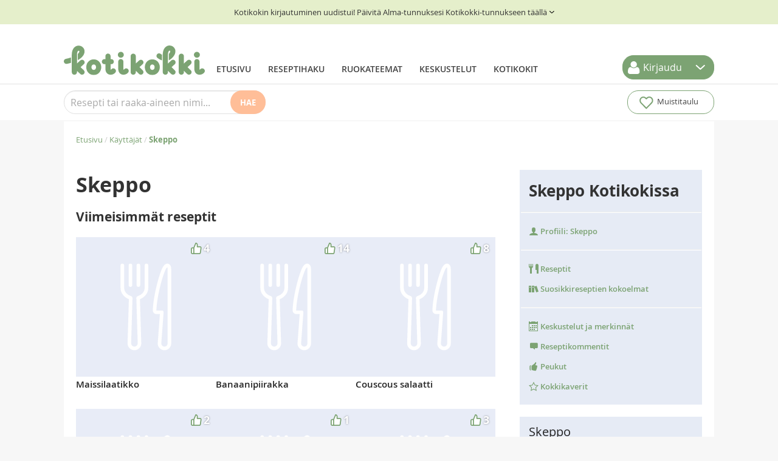

--- FILE ---
content_type: text/html; charset=UTF-8
request_url: https://www.kotikokki.net/kayttajat/Skeppo/
body_size: 28330
content:
<!DOCTYPE html>
<html xmlns="http://www.w3.org/1999/xhtml" xmlns:fb="http://www.facebook.com/2008/fbml" xmlns:rohea="https://www.rohea.com" xmlns:kk="https://www.kotikokki.net" xmlns:rohealike="http://services.rohea.com/like" xmlns:g="http://www.google.com" xmlns:esi="https://www.kotikokki.net" xml:lang="fi" lang="fi">
	<head>
		<meta charset="utf-8"/>
		<title>
			Skeppo - Profiili		</title>

				    <link rel="canonical" href="https://www.kotikokki.net/kayttajat/Skeppo/"/>

		<meta name="description" content="Haluatko kokeilla uusia herkullisia reseptejä? Tutustu käyttäjän Skeppo resepteihin ja reseptikokoelmiin sivuillamme. Klikkaa ja kokeile."/>

					<meta property="og:title" content="Skeppo - Profiili"/>
			<meta property="og:type" content="website"/>
			<meta property="og:url" content="https://www.kotikokki.net/kayttajat/Skeppo/"/>
			<meta property="og:description" content="Haluatko kokeilla uusia herkullisia reseptejä? Tutustu käyttäjän Skeppo resepteihin ja reseptikokoelmiin sivuillamme. Klikkaa ja kokeile."/>
			<meta property="og:image" content="https://www.kotikokki.net/bundles/kotikokkicore/images/user-avatar.svg"/>
		
		<meta name="copyright" content="&copy; Kotikokki net Oy"/>
		<meta name="google-site-verification" content="sGesKBrrBt-DwNeBcKOTWtfcBdiwgjI08y0N0Ch8U2g"/>

							<meta name="viewport" content="width=device-width"/>
		
				    <meta name='twitter:card' content='summary_large_image' />
    <meta name='twitter:url' content='https://www.kotikokki.net/kayttajat/Skeppo/' />
    <meta name='twitter:image:src' content='https://www.kotikokki.net/bundles/kotikokkicore/images/user-avatar.svg' />
    <meta name='twitter:title' content='Skeppo - Profiili' />
    <meta name='twitter:description' content='Haluatko kokeilla uusia herkullisia reseptejä? Tutustu käyttäjän Skeppo resepteihin ja reseptikokoelmiin sivuillamme. Klikkaa ja kokeile.'/>
    <meta name='twitter:site' content='@Kotikokki_net' />
    <meta name="twitter:creator" content="@Kotikokki_net">

		<link rel="shortcut icon" href="/favicon.ico?v=2024"/>
		<link rel="apple-touch-icon" href="/apple-touch-icon.png?v=2024"/>

                                    <link rel="stylesheet" href="/assets/css/kotikokki.min.css?t=20241031-2"/>
        
                        
                                                                                                                                                                        
            <script type='text/javascript'>
            function replaceUsernameInstancesFromString(val) {
                // Replace all instances regex
                var re = new RegExp('(.*) - Profiili', 'gi');

                return val.replace(re, '* - Profiili');
            }

            function removeUsernameInstancesInUrl(referrer) {
                if (referrer.includes('/kayttajat/')) {
                    var username = referrer.split('/kayttajat/')[1].split('/')[0];

                    var re = new RegExp(username, 'g');

                    return referrer.replace(re, '*');
                }

                return referrer;
            }

            var digitalData = {"pageInstanceID":"kotikokki_user_ui_profile_kk_prod","version":{"almaVersion":"2.3","specificationVersion":"1.0"},"page":{"pageInfo":{"pageID":"kotikokki_user_ui_profile","sysEnv":"responsive","pageTitle":"","language":"fi-FI","geoRegion":"FI","publisher":"Kotikokki.net","locationProtocol":"","locationHost":"","locationPathName":"","locationHref":"","referrer":""},"category":{"primaryCategory":"Oma keitti\u00f6","pageType":"otherpage"},"attributes":{"environment":"prod","viewport":"","width":"","userAgentHeader":"","contentCharge":"free","ads":true,"searchParameters":{}}},"user":[{"segment":{"loginstatus":"loggedout"}}]};

            digitalData.page.pageInfo.pageTitle = replaceUsernameInstancesFromString(document.title);
            digitalData.page.pageInfo.locationProtocol = document.location.protocol.slice(0, -1);
            digitalData.page.pageInfo.locationHost = document.location.host;
            digitalData.page.pageInfo.locationPathName = removeUsernameInstancesInUrl(document.location.pathname);
            digitalData.page.pageInfo.locationHref = removeUsernameInstancesInUrl(document.location.href);
            digitalData.page.pageInfo.referrer = removeUsernameInstancesInUrl(document.referrer);
            digitalData.page.attributes.viewport = document.documentElement.clientWidth > 767 ? 'desktop' : 'mobile';
            digitalData.page.attributes.width = document.documentElement.clientWidth;
            digitalData.page.attributes.userAgentHeader = navigator.userAgent;
            </script>
        
        
		            <!-- InMobi Choice. Consent Manager Tag v3.0 (for TCF 2.2) -->
            <script type="text/javascript" async="true">
                (function () {
                var host = "kotikokki.net";
                var element = document.createElement("script");
                var firstScript = document.getElementsByTagName("script")[0];
                var url = "https://cmp.inmobi.com".concat(
                    "/choice/",
                    "0D67KN9TB8STw",
                    "/",
                    host,
                    "/choice.js?tag_version=V3"
                );
                var uspTries = 0;
                var uspTriesLimit = 3;
                element.async = true;
                element.type = "text/javascript";
                element.src = url;

                firstScript.parentNode.insertBefore(element, firstScript);

                function makeStub() {
                    var TCF_LOCATOR_NAME = "__tcfapiLocator";
                    var queue = [];
                    var win = window;
                    var cmpFrame;

                    function addFrame() {
                    var doc = win.document;
                    var otherCMP = !!win.frames[TCF_LOCATOR_NAME];

                    if (!otherCMP) {
                        if (doc.body) {
                        var iframe = doc.createElement("iframe");

                        iframe.style.cssText = "display:none";
                        iframe.name = TCF_LOCATOR_NAME;
                        doc.body.appendChild(iframe);
                        } else {
                        setTimeout(addFrame, 5);
                        }
                    }
                    return !otherCMP;
                    }

                    function tcfAPIHandler() {
                    var gdprApplies;
                    var args = arguments;

                    if (!args.length) {
                        return queue;
                    } else if (args[0] === "setGdprApplies") {
                        if (args.length > 3 && args[2] === 2 && typeof args[3] === "boolean") {
                        gdprApplies = args[3];
                        if (typeof args[2] === "function") {
                            args[2]("set", true);
                        }
                        }
                    } else if (args[0] === "ping") {
                        var retr = {
                        gdprApplies: gdprApplies,
                        cmpLoaded: false,
                        cmpStatus: "stub",
                        };

                        if (typeof args[2] === "function") {
                        args[2](retr);
                        }
                    } else {
                        if (args[0] === "init" && typeof args[3] === "object") {
                        args[3] = Object.assign(args[3], { tag_version: "V3" });
                        }
                        queue.push(args);
                    }
                    }

                    function postMessageEventHandler(event) {
                    var msgIsString = typeof event.data === "string";
                    var json = {};

                    try {
                        if (msgIsString) {
                        json = JSON.parse(event.data);
                        } else {
                        json = event.data;
                        }
                    } catch (ignore) {}

                    var payload = json.__tcfapiCall;

                    if (payload) {
                        window.__tcfapi(
                        payload.command,
                        payload.version,
                        function (retValue, success) {
                            var returnMsg = {
                            __tcfapiReturn: {
                                returnValue: retValue,
                                success: success,
                                callId: payload.callId,
                            },
                            };
                            if (msgIsString) {
                            returnMsg = JSON.stringify(returnMsg);
                            }
                            if (event && event.source && event.source.postMessage) {
                            event.source.postMessage(returnMsg, "*");
                            }
                        },
                        payload.parameter
                        );
                    }
                    }

                    while (win) {
                    try {
                        if (win.frames[TCF_LOCATOR_NAME]) {
                        cmpFrame = win;
                        break;
                        }
                    } catch (ignore) {}

                    if (win === window.top) {
                        break;
                    }
                    win = win.parent;
                    }
                    if (!cmpFrame) {
                    addFrame();
                    win.__tcfapi = tcfAPIHandler;
                    win.addEventListener("message", postMessageEventHandler, false);
                    }
                }

                makeStub();

                var uspStubFunction = function () {
                    var arg = arguments;
                    if (typeof window.__uspapi !== uspStubFunction) {
                    setTimeout(function () {
                        if (typeof window.__uspapi !== "undefined") {
                        window.__uspapi.apply(window.__uspapi, arg);
                        }
                    }, 500);
                    }
                };

                var checkIfUspIsReady = function () {
                    uspTries++;
                    if (window.__uspapi === uspStubFunction && uspTries < uspTriesLimit) {
                    console.warn("USP is not accessible");
                    } else {
                    clearInterval(uspInterval);
                    }
                };

                if (typeof window.__uspapi === "undefined") {
                    window.__uspapi = uspStubFunction;
                    var uspInterval = setInterval(checkIfUspIsReady, 6000);
                }
                })();
			</script>
            <!-- End InMobi Choice. Consent Manager Tag v3.0 (for TCF 2.2) -->

            <!--Google GPT bootstrap koodi -->
            <script async src="https://securepubads.g.doubleclick.net/tag/js/gpt.js"></script>

            <!--Relevantin staattinen tagi-->
            <script async src="https://noste-cdn.relevant-digital.com/static/tags/66c34273a3f6f52f3fb05618.js"></script>

            <!--Relevant loadAds + LoadPrebid konffi-->
            <script>
                var desktop = '66c431ad6fe089a0eb07ea49';
                var mobile = '6704e0d5d5fbc691db143da4';
                var cid;
                if (window.innerWidth > 812) {
                    cid = desktop;
                } else {
                    cid = mobile;
                }

                function loadAds() {
                    window.relevantDigital = window.relevantDigital || {};
                    relevantDigital.cmd = relevantDigital.cmd || [];
                    relevantDigital.cmd.push(function () {
                        relevantDigital.loadPrebid({
                            configId: cid, // Id of Programmatic configuration
                            manageAdserver: true, // use relevant yield to deliver GAM paths
                            collapseEmptyDivs: true,
                            collapseBeforeAdFetch: false,
                            noGpt: true, // set to true when gpt is present on page.
                            allowedDivIds: null, // set to an array to only load certain <div>s, example - ["divId1", "divId2"]
                            noSlotReload: false
                        });
                    });
                }
            </script>

                            <!-- Google Tag Manager -->
                    <script>(function(w,d,s,l,i){w[l]=w[l]||[];w[l].push({'gtm.start':
                    new Date().getTime(),event:'gtm.js'});var f=d.getElementsByTagName(s)[0],
                    j=d.createElement(s),dl=l!='dataLayer'?'&l='+l:'';j.async=true;j.src=
                    'https://www.googletagmanager.com/gtm.js?id='+i+dl;f.parentNode.insertBefore(j,f);
                    })(window,document,'script','dataLayer','GTM-WRZJRKV5');</script>
                <!-- End Google Tag Manager -->
            
		
                       <script type="text/javascript">
            var staticUIMessages = {
                success: [],
                error: []
            }
                                </script>

								<script type="application/ld+json">
            {
                "@context": "https://schema.org",
                "@type": "WebSite",
                "url": "https://www.kotikokki.net/",
                "potentialAction": {
                    "@type": "SearchAction",
                    "target": "https://www.kotikokki.net/reseptit/?freeText={query}",
                    "query-input": "required name=query"
                }
            }
			</script>

						<script type="application/ld+json">
			{
                "@context": "https://schema.org",
                "@type": "NewsMediaOrganization",
                "name": "Kotikokki",
                "alternateName": "Alma Media Oyj",
                "url": "https://www.kotikokki.net",
                "logo": "https://www.kotikokki.net/bundles/kotikokkicore/images/kotikokki-logo.svg",
                "sameAs": [
                    "https://www.facebook.com/Kotikokki.net",
                    "https://twitter.com/kotikokki_net",
                    "https://www.instagram.com/kotikokki/",
                    "https://www.youtube.com/channel/UCPSnbpUk-WuJTsFBRcMSKoA",
                    "https://fi.pinterest.com/Kotikokki/",
                    "https://fi.wikipedia.org/wiki/Kotikokki.net"
                ]
            }
			</script>
			</head>

	<body class="">
					<div data-ad-unit-id=/22583687/kotikokki-wallpaper-1></div>
			<div class="interstitial-1">
    <script type="text/javascript">
    // update window.dynamic
    if (typeof window.dynamicAdPlacements === "undefined") {
        window.dynamicAdPlacements = [];
    }
    window.dynamicAdPlacements.push("interstitial-1");

    var parentDiv = document.querySelector(".interstitial-1");
    var adDiv = document.createElement("div");

    function updateAdUnitId() {
        if (document.documentElement.clientWidth > 767) {
            adDiv.setAttribute("data-ad-unit-id", "/22583687/Kotikokki_desk_interstitial_1x1");
        } else {
            adDiv.setAttribute("data-ad-unit-id", "/22583687/Kotikokki_mob_interstitial_1x1");
        }
    }

    updateAdUnitId();
    window.addEventListener("resize", updateAdUnitId);
    parentDiv.appendChild(adDiv);
</script>
</div>
				<div id="fb-root"></div>
		<div class="bootstrap-notify" id="rohea-notify"></div>

							<div id='header'>
				<style>
		.migration-banner {
			display: flex;
			justify-content: center;
			align-items: center;
			width: 100%;
			background-color: #e5efcb;
			color: #333;
			padding: 10px;
			text-align: center;
		}

		.migration-banner p {
			margin: 0;
		}
	</style>

	<a class="migration-banner" href="/kayttajat/tunnus/paivita/">
		<p>Kotikokin kirjautuminen uudistui! Päivitä Alma-tunnuksesi Kotikokki-tunnukseen täällä</p>
		<svg width="16" height="16" viewbox="0 0 31 28" fill="none" xmlns="http://www.w3.org/2000/svg" style="
																		    rotate: 270deg; width: 16px; height: 16px;
																		">
			<path d="M8.73468 11L15.2857 17L21.8367 11" stroke="white" stroke-width="2" stroke-linecap="round" stroke-linejoin="round" style="
																		    stroke: black;
																		"></path>
		</svg>

	</a>
	
	<div id="main-navi" class='navbar'>
        <div id='main-links'>
        <a id='logo' href='/'>
            <img src="/bundles/kotikokkicore/images/kotikokki-logo.svg"/>
        </a>
        <div class="navigation nav-collapse collapse">
            <ul class='nav'>
                                    <li>
                        <a href='/' class='frontpage'>Etusivu</a>
                    </li>
                                    <li>
                        <a href='/reseptit/' class='search'>Reseptihaku</a>
                    </li>
                                    <li>
                        <a href='/teemat/' class='themes'>Ruokateemat</a>
                    </li>
                                    <li>
                        <a href='/keskustelut/' class='discussions'>Keskustelut</a>
                    </li>
                                    <li>
                        <a href='/kayttajat/' class='users'>Kotikokit</a>
                    </li>
                                            </ul>
        </div>
    </div>

        <div class="btn-group" id="header-login">
        <a
        class="btn dropdown-toggle"
        data-toggle="dropdown"
        href="#"
        rel="nofollow"
    >
        <svg
            width="20"
            height="21"
            viewBox="0 0 20 21"
            fill="none"
            xmlns="http://www.w3.org/2000/svg"
        >
            <path
                d="M15.6411 20.9038H3.64003C3.16009 20.9515 2.67554 20.8938 2.22022 20.7347C1.7649 20.5757 1.3498 20.3191 1.00393 19.983C0.658058 19.6469 0.389755 19.2393 0.217771 18.7887C0.0457867 18.3381 -0.0257308 17.8554 0.00821605 17.3743C0.00821605 14.2481 0.71411 9.50801 4.74829 9.50801C5.14803 9.50801 6.96656 11.4236 9.68954 11.4236C12.4125 11.4236 14.127 9.50801 14.6308 9.50801C18.6641 9.50801 19.3709 14.2481 19.3709 17.3743C19.3763 17.8566 19.2819 18.3348 19.0937 18.7789C18.9055 19.223 18.6275 19.6233 18.2771 19.9548C17.9268 20.2864 17.5117 20.5419 17.0579 20.7053C16.6042 20.8688 16.1215 20.9366 15.6402 20.9046L15.6411 20.9038ZM9.58982 10.416C8.38652 10.4075 7.22326 9.98271 6.29775 9.21365C5.37225 8.4446 4.74161 7.37879 4.51302 6.19736C4.28444 5.01594 4.47201 3.79182 5.04387 2.73305C5.61572 1.67428 6.53657 0.846203 7.64989 0.389563C8.76321 -0.0670772 10.0003 -0.124102 11.1509 0.22818C12.3015 0.580462 13.2947 1.32031 13.9615 2.32198C14.6283 3.32365 14.9277 4.52533 14.8088 5.72277C14.6899 6.92021 14.1599 8.03952 13.3091 8.89046C12.8212 9.37847 12.2411 9.76464 11.6026 10.0265C10.9641 10.2884 10.2799 10.4208 9.58982 10.416Z"
                fill="white"
            />
        </svg>
        <span class="txt">Kirjaudu</span>
    </a>
    <button class="btn dropdown-toggle" data-toggle="dropdown" href="#">
        <svg
            width="31"
            height="28"
            viewBox="0 0 31 28"
            fill="none"
            xmlns="http://www.w3.org/2000/svg"
        >
            <path
                d="M8.73468 11L15.2857 17L21.8367 11"
                stroke="white"
                stroke-width="2"
                stroke-linecap="round"
                stroke-linejoin="round"
            />
        </svg>
    </button>
    <ul class="dropdown-menu">
        <li class="dropdown-login">
            
    
    <form class='form no-margin' action="/login_check" method="post">
        <input type="hidden" name="_csrf_token" value="w6A6vyS-7COZMEbo0hwlY8sjAJDzTyJf-dBuss1QMrM"/>

        <label for="username">Käyttäjätunnus</label>
        <input type="text" id="username" name="_username" value="" required="required"/>

        <label for="password">Salasana</label>
        <input type="password" id="password" name="_password" required="required"/>

        <label class="checkbox" for="remember_me">
            <input type="checkbox" id="remember_me" name="_remember_me"
                   value="on"/> Muista minut
        </label>

            <a id="forgot-password-link" href="/resetting/request" rel="nofollow" style="display: block; padding-bottom: 7px;">
        Unohtuiko salasana?
    </a>



        <input class='btn' type="submit" id="_submit" name="_submit"
               value="Kirjaudu"/>
    </form>


    

        </li>
        <li class="divider"></li>
        <li>
            <a
                href="/rekisteroidy/"
                rel="nofollow"
                >Luo Kotikokki-tunnus</a
            >
            <a href="/resetting/request" rel="nofollow"
                >Unohtuiko salasana?</a
            >
        </li>
    </ul>
    </div>

        <a class="btn btn-navbar" id='nav-collapser' data-toggle="collapse" data-target=".nav-collapse">
        <svg width="33" height="23" viewBox="0 0 33 23" fill="none" xmlns="http://www.w3.org/2000/svg">
            <path d="M0 0V3.28571H33V0H0ZM0 9.85714V13.1429H33V9.85714H0ZM0 19.7143V23H33V19.7143H0Z" fill="#444444"/>
        </svg>
    </a>
</div>
	<div id='header-divider'></div>
	<div id='toolbar' class='toolbar'>

    <div id="recipe-search-free-text-toolbar" data-toggle="parent-element">
        <button id='toggle-mobile-search-field' data-toggle="link">
            <svg width="20" height="20" viewBox="0 0 20 20" fill="none" xmlns="http://www.w3.org/2000/svg">
                <path d="M7.82191 -0.000114566C6.79307 -0.00605341 5.77327 0.192212 4.82159 0.583196C3.86991 0.97418 3.00527 1.55011 2.27775 2.27763C1.55023 3.00515 0.974302 3.86979 0.583318 4.82147C0.192334 5.77314 -0.00593134 6.79294 7.50403e-06 7.82179C-0.00593134 8.85064 0.192334 9.87044 0.583318 10.8221C0.974302 11.7738 1.55023 12.6384 2.27775 13.366C3.00527 14.0935 3.86991 14.6694 4.82159 15.0604C5.77327 15.4514 6.79307 15.6496 7.82191 15.6437C9.30557 15.6417 10.7568 15.2097 12 14.3999L17.6 19.9999L19.5552 18.0446L13.9552 12.5332C14.9809 11.1754 15.542 9.52338 15.5552 7.82179C15.5637 6.79971 15.37 5.78603 14.9855 4.83902C14.6009 3.892 14.033 3.03032 13.3144 2.30347C12.5957 1.57661 11.7406 0.99893 10.798 0.603607C9.85543 0.208283 8.84403 0.00311317 7.82191 -0.000114566ZM7.82191 1.86655C8.99975 1.86655 10.1511 2.21582 11.1305 2.87019C12.1098 3.52456 12.8731 4.45464 13.3238 5.54282C13.7746 6.631 13.8925 7.8284 13.6627 8.9836C13.4329 10.1388 12.8658 11.1999 12.0329 12.0328C11.2 12.8656 10.1389 13.4328 8.98372 13.6626C7.82852 13.8924 6.63112 13.7745 5.54294 13.3237C4.45476 12.873 3.52468 12.1097 2.87031 11.1303C2.21594 10.151 1.86667 8.99963 1.86667 7.82179C1.86693 6.24244 2.49443 4.72785 3.6112 3.61108C4.72797 2.49431 6.24256 1.8668 7.82191 1.86655Z" fill="white"/>
            </svg>
        </button>

        <div id='search-collapse-container' class="hide-mobile-search" data-toggle="hide-element">
            <form id='toolbar-search-form' data-search-element="toolbar" action="/reseptit/" method="GET">
                <input id="recipe-search-free-text" class="recipe-search-free-text mobile" type="text" name="freeText" placeholder="Resepti tai raaka-aineen nimi..." autocomplete="off" data-search-element="recipe">
                <button id="recipe-search-free-text-submit" type="submit" class="recipe-search-free-text-submit" onclick='this.form.submit();'>Hae</a>
            </form>
        </div>

        <div class='toolbar-search-results' style='display:none;' data-search-element="toggled-container">
            <ul id='toolbar-search-results'>
                

<script id="tpl-toolbar-search-results-item" type="text/x-handlebars-template">

{{#each results}}<li><a data-search-element="recipe-item" href='{{viewUri}}'>
    <img class='media-object' alt="{{title}}" src="{{#if image.square_80}}{{image.square_80}}{{else}}/bundles/kotikokkicore/images/ei-reseptikuvaa-80px.svg{{/if}}"/>
    <h4>{{title}}</h4>
    <p>{{introduction}}</p>
</a>
</li>{{/each}}

</script>
            </ul>
            
<div id="search-header-ajax-loader" class='page-loader' style='display:none;' data-search-element='ajax-loader'>
    <i class="icon icon-loader inverse"></i>
</div>


            <a id='toolbar-search-close' class='toolbar-search-close' href='#' data-search-element="close">Sulje</a>
            <a class='toolbar-search-tofull' href="/reseptit/" data-search-element="external-link">Katso kaikki tulokset</a>
        </div>
    </div>

    <div class='flex-spacer'></div>

    
    <button id='clipboard-toggle' class='toolbar-button'>
        <span class='toolbar-icon'><img src='/bundles/kotikokkicore/images/toolbar-heart.svg' width='29'></span>
        <span class='txt'>Muistitaulu</span>
        <span id="clipboard-links-amount"></span>
    </button>

    
    <div id='clipboard' class='clipboard' style='display:none;'>
        <div class='clipboard-inner'>
    <ul id='clipboard-list' class='clipboard-list'>
    
    </ul>
    <p data-clipboard-element="empty" style="">Muistitaululle saat talletettua väliaikaisesti mielenkiintoiselta vaikuttavat reseptit ruoanetsinnän tuoksinassa!</p>
        <div class='clipboard-actions'>
        <div id="clipboard-selection-counter" class="clipboard-selection-counter pull-left" style="display:none;"></div><!--
        --><div class="clipboard-move btn-group dropup pull-left">
            <a class="btn dropdown-toggle" data-toggle="dropdown" href="#" data-clipboard-element="collections-toggle" style="display: none;">
                <i class="icon-books"></i> Lisää kokoelmaan
                <span class="caret"></span>
            </a>
                        <ul id="clipboard-collection-list" class="dropdown-menu dropdown-menu-medium">
                <li>
<div id="clipboard-collections-loader" class='page-loader'>
    <i class="icon icon-loader"></i>
</div>

</li>
                            <!-- dropdown menu links -->
            </ul>
        </div><!--
                        --><a href="#" class="clipboard-select-all btn pull-left" data-clipboard-element="select-all" style="display:none;"><i class="icon-checkmark"></i> Valitse kaikki</a><!--
        --><a href="#" class="clipboard-deselect-all btn btn-link pull-left" data-clipboard-element="deselect-all" style="display:none;">Peruuta valinnat</a>

        <a id="kotikokki-close-clipboard" class="clipboard-close pull-right" href="#">Sulje <i class="icon-cancel-circle"></i></a>
    </div>

    <script id="tpl-toolbar-clipboard-collection-list" type="text/x-handlebars-template">

{{#if results}}
  {{#each results}}
    <li data-clipboard-element="collection-item" data-clipboard-collection-id="{{id}}"><a href="#">{{title}}</a></li>
  {{/each}}
{{else}}
  <li>
    <a data-collection-link="false" href="/kayttajat/{{username}}/kirjahylly/">Ett ole vielä luonut kokoelmia. Lisää ensimmäinen!</a>
  </li>
{{/if}}

</script>

</div>
    </div>

</div>
</div>

<div id='notifications' class='notifications modal-wide hide fade'>
	<div class="modal-header">
		<button type="button" class="close" data-dismiss="modal" aria-hidden="true">&times;</button>
		<h3>Ilmoitukset</h3>
	</div>
	<div
		class="modal-body">
				<div data-container="loader" style="display: none;">
						
<div id="comments-ajax-loader" class='page-loader'>
    <i class="icon icon-loader"></i>
</div>


		</div>
		<div data-container="notification-center-base"></div>
	</div>
	<div class="modal-footer">
		<a href="#" data-controls="mark-all-read" class="btn btn-info">Kuittaa kaikki nähdyksi</a>
		<a href="#" data-action="remove-selected" class="btn btn-warning" style="display: none;">Poista valitut</a>
		<a href="#" data-controls="more" data-action="more" class="btn btn-info">Vanhemmat</a>
		<a href="#" class="btn" data-dismiss="modal">Sulje</a>
	</div>
</div>


            <script type='text/javascript'>
            var kotikokki_user = {
                'isAuthenticated': false,
                'isUser': false,
                'sessionId': 'a2ae0b12839949f683f79b21e7f4f9fc',
                'appKey': '2fb3f8f6fbe8db5d3b7050495630f3d47d50f3ae58554c496f0222c0572ad945'
            };
            </script>
            

		
					<div class="ad-parade-wrapper">
				<div class="ad parade">
    <div data-ad-unit-id=/22583687/Kotikokki_desk_980x552></div>
</div>
			</div>
		
							<div id="main">
				<div id="rohea-confirm-modal" class="modal hide fade in" tabindex="-1" style="display: none" aria-hidden="false">
					<div class="modal-header">
						<button type="button" class="close" data-dismiss="modal" aria-hidden="true">
							×
						</button>
						<h3 data-rohea-modal-template="header">
							Varmista toiminto
						</h3>
					</div>
					<div class="modal-body" data-rohea-modal-template="body"></div>
					<div class="modal-footer">
						<button type="button" data-dismiss="modal" class="btn" data-rohea-modal-template="cancel">
							Peruuta
						</button>
						<button type="button" class="btn btn-primary" data-rohea-modal-template="ok">
							Kyllä
						</button>
					</div>
				</div>

				<div class="content " id="content"     data-profile-element="profile"
    data-profile-author-id="22305"
>
											<div class="content-full">
							<ul class='breadcrumb hide-on-mobile'>
    <li><a href="/">Etusivu</a> <span class='divider'>/</span></li>
    <li><a href="/kayttajat/">Käyttäjät</a> <span class='divider'>/</span></li>
        <li class='active'><a href="/kayttajat/Skeppo/"><strong>Skeppo</strong></a></li>
</ul>
						</div>
						<div class="content-combined">
															<div class="content-combined-fluid">
																	</div>
								<div class="content-combined-right">
																	</div>
													</div>
						<div class="content-middle">
															<div class="content-fluid">
									

<div class="box">
    <div class="title-block title-block-inverse"><h1>Skeppo</h1></div>
    <div class="title-block title-block-inverse"><h2>Viimeisimmät reseptit</h2></div>
                
<ul class='recipe-grid recipe-grid--user-latest' >
                    
                            
                            
                            
                            
                            
                                            
                    <li class='recipe-grid-item' data-recipe-id='713005'>
        <a href='/reseptit/nayta/713005/Maissilaatikko/' class='recipe-grid-item__img-container'>
            <img class='recipe-grid-item__img' src='https://www.kotikokki.net/media/cache/square_236/recipeimage/square_236/58553591d074a9e6078b4567/Maissilaatikko2.jpg' loading='lazy' data-failsrc="/bundles/kotikokkicore/images/ei-reseptikuvaa-80px.svg" alt='' onerror='this.onerror = null; this.src = this.dataset.failsrc;' />
            <span class='recipe-grid-item__partner-logo' style='background-image:url("/bundles/kotikokkirecipe/images/partner-placeholder.png");'></span>
            <span class='recipe-grid-item__stats'>
                <span class='recipe-grid-item__stats__thumbs-count'>4</span>
                <span class='recipe-grid-item__stats__comments-count'>0</span>
            </span>
        </a>
        <span class='recipe-grid-item__title'>Maissilaatikko</span>
    </li>

                            
                            
                            
                            
                            
                            
                                            
                    <li class='recipe-grid-item' data-recipe-id='696335'>
        <a href='/reseptit/nayta/696335/Banaanipiirakka/' class='recipe-grid-item__img-container'>
            <img class='recipe-grid-item__img' src='https://www.kotikokki.net/media/cache/square_236/recipeimage/square_236/57d14da2d074a9bd748b4570/Banaanipiirakka2.jpg?1473334702' loading='lazy' data-failsrc="/bundles/kotikokkicore/images/ei-reseptikuvaa-80px.svg" alt='' onerror='this.onerror = null; this.src = this.dataset.failsrc;' />
            <span class='recipe-grid-item__partner-logo' style='background-image:url("/bundles/kotikokkirecipe/images/partner-placeholder.png");'></span>
            <span class='recipe-grid-item__stats'>
                <span class='recipe-grid-item__stats__thumbs-count'>14</span>
                <span class='recipe-grid-item__stats__comments-count'>0</span>
            </span>
        </a>
        <span class='recipe-grid-item__title'>Banaanipiirakka</span>
    </li>

                            
                            
                            
                            
                            
                            
                                            
                    <li class='recipe-grid-item' data-recipe-id='682350'>
        <a href='/reseptit/nayta/682350/Couscous%20salaatti/' class='recipe-grid-item__img-container'>
            <img class='recipe-grid-item__img' src='https://www.kotikokki.net/media/cache/square_236/recipeimage/square_236/575ad18bd074a9635a8b4567/Couscoussalaatti.jpg' loading='lazy' data-failsrc="/bundles/kotikokkicore/images/ei-reseptikuvaa-80px.svg" alt='' onerror='this.onerror = null; this.src = this.dataset.failsrc;' />
            <span class='recipe-grid-item__partner-logo' style='background-image:url("/bundles/kotikokkirecipe/images/partner-placeholder.png");'></span>
            <span class='recipe-grid-item__stats'>
                <span class='recipe-grid-item__stats__thumbs-count'>8</span>
                <span class='recipe-grid-item__stats__comments-count'>3</span>
            </span>
        </a>
        <span class='recipe-grid-item__title'>Couscous salaatti</span>
    </li>

                            
                            
                            
                            
                            
                            
                                            
                    <li class='recipe-grid-item' data-recipe-id='680138'>
        <a href='/reseptit/nayta/680138/Pizzarullat/' class='recipe-grid-item__img-container'>
            <img class='recipe-grid-item__img' src='https://www.kotikokki.net/media/cache/square_236/recipeimage/square_236/57477179112a06c96d8b4567/Pitsarulla3.jpg' loading='lazy' data-failsrc="/bundles/kotikokkicore/images/ei-reseptikuvaa-80px.svg" alt='' onerror='this.onerror = null; this.src = this.dataset.failsrc;' />
            <span class='recipe-grid-item__partner-logo' style='background-image:url("/bundles/kotikokkirecipe/images/partner-placeholder.png");'></span>
            <span class='recipe-grid-item__stats'>
                <span class='recipe-grid-item__stats__thumbs-count'>2</span>
                <span class='recipe-grid-item__stats__comments-count'>0</span>
            </span>
        </a>
        <span class='recipe-grid-item__title'>Pizzarullat</span>
    </li>

                            
                            
                            
                            
                            
                            
                                            
                    <li class='recipe-grid-item' data-recipe-id='657971'>
        <a href='/reseptit/nayta/657971/Helppoa%20helpompi%20jukurttikaakku/' class='recipe-grid-item__img-container'>
            <img class='recipe-grid-item__img' src='https://www.kotikokki.net/media/cache/square_236/recipeimage/square_236/56b60a9fd074a9b56b8b4567/Jukurttikakku2.jpg' loading='lazy' data-failsrc="/bundles/kotikokkicore/images/ei-reseptikuvaa-80px.svg" alt='' onerror='this.onerror = null; this.src = this.dataset.failsrc;' />
            <span class='recipe-grid-item__partner-logo' style='background-image:url("/bundles/kotikokkirecipe/images/partner-placeholder.png");'></span>
            <span class='recipe-grid-item__stats'>
                <span class='recipe-grid-item__stats__thumbs-count'>1</span>
                <span class='recipe-grid-item__stats__comments-count'>1</span>
            </span>
        </a>
        <span class='recipe-grid-item__title'>Helppoa helpompi jukurttikaakku</span>
    </li>

                            
                            
                            
                            
                            
                            
                                            
                    <li class='recipe-grid-item' data-recipe-id='632652'>
        <a href='/reseptit/nayta/632652/Kukkakaali-Valkosipulisosekeitto%20paistetuilla%20herkkusienill%C3%A4/' class='recipe-grid-item__img-container'>
            <img class='recipe-grid-item__img' src='https://www.kotikokki.net/media/cache/square_236/recipeimage/square_236/55f2ce27112a0669188b456d/Kukkiskeitto1.jpg' loading='lazy' data-failsrc="/bundles/kotikokkicore/images/ei-reseptikuvaa-80px.svg" alt='' onerror='this.onerror = null; this.src = this.dataset.failsrc;' />
            <span class='recipe-grid-item__partner-logo' style='background-image:url("/bundles/kotikokkirecipe/images/partner-placeholder.png");'></span>
            <span class='recipe-grid-item__stats'>
                <span class='recipe-grid-item__stats__thumbs-count'>3</span>
                <span class='recipe-grid-item__stats__comments-count'>0</span>
            </span>
        </a>
        <span class='recipe-grid-item__title'>Kukkakaali-Valkosipulisosekeitto paistetuilla herkkusienillä</span>
    </li>

            </ul>

        <p style="margin-top: 0.5em;">
            <span class="right-angle">›</span> <a href="/kayttajat/Skeppo/poytalaatikko/">Katso käyttäjän kaikki reseptit</a>
        </p>
    </div>

<div class="box">
    <div class="title-block title-block-inverse"><h2>Suosikkireseptien kokoelmat</h2></div>
        <ul class="list-collections-thumbnails">
                <li>
            <h3>
                <a href="/kokoelmat/nayta/52d6d4eed074a9ec0e039888/Kokeiltavaa">Kokeiltavaa</a>
                <small>(5 reseptiä)</small>
            </h3>
            <ul class="list-thumbnails one-five one-px-margin">
                                                <li class='recipe-item'>
                    <a href="../../reseptit/nayta/186752/LIHAPIIRAKKA%20Levy/"    class="recipe-image background-gradient">
    <span class="recipe-image-background"
    style="background-image: url(https://www.kotikokki.net/media/cache/square_236/recipeimage/square_236/52d6df3bd074a9ec0e0a053b/original.jpg?1297700463);" alt=""></span>    </a>

 





                </li>
                                                <li class='recipe-item'>
                    <a href="../../reseptit/nayta/831/Tulinen%20chilisoppa/"    class="recipe-image background-gradient">
    <span class="recipe-image-background"
    style="background-image: url(https://www.kotikokki.net/media/cache/square_236/recipeimage/square_236/52d6db99d074a9ec0e06c601/original.jpg?1297426213);" alt=""></span>    </a>

 





                </li>
                                                <li class='recipe-item'>
                    <a href="../../reseptit/nayta/82845/Uunibataatit/"    class="recipe-image background-gradient">
    <span class="recipe-image-background"
    style="background-image: url(https://www.kotikokki.net/media/cache/square_236/recipeimage/square_236/52d6dcc0d074a9ec0e07d1ac/original.jpg?1297490748);" alt=""></span>    </a>

 





                </li>
                                                <li class='recipe-item'>
                    <a href="../../reseptit/nayta/85914/Paholaisen%20kastike/"    class="recipe-image background-gradient">
    <span class="recipe-image-background"
    style="background-image: url(https://www.kotikokki.net/media/cache/square_236/recipeimage/square_236/52d6dcd1d074a9ec0e07e08f/original.jpg?1297494966);" alt=""></span>    </a>

 





                </li>
                                                <li class='recipe-item'>
                    <a href="../../reseptit/nayta/37602/Lihak%C3%A4%C3%A4retorttu/"    class="recipe-image background-gradient">
    <span class="recipe-image-background"
    style="background-image: url(https://www.kotikokki.net/media/cache/square_236/recipeimage/square_236/52d6dbd3d074a9ec0e070eeb/original.jpg?1297442131);" alt=""></span>    </a>

 





                </li>
                            </ul>
        </li>
                <li>
            <h3>
                <a href="/kokoelmat/nayta/52d6d501d074a9ec0e03f614/Kokeiltu%20ja%20hyv%C3%A4ksi%20havaittu">Kokeiltu ja hyväksi havaittu</a>
                <small>(0 reseptiä)</small>
            </h3>
            <ul class="list-thumbnails one-five one-px-margin">
                            </ul>
        </li>
                <li>
            <h3>
                <a href="/kokoelmat/nayta/52d6d4f9d074a9ec0e03d47b/Piirakoita">Piirakoita</a>
                <small>(5 reseptiä)</small>
            </h3>
            <ul class="list-thumbnails one-five one-px-margin">
                                                <li class='recipe-item'>
                    <a href="../../reseptit/nayta/6868/Mehev%C3%A4%20tonnikalapiirakka/"    class="recipe-image background-gradient">
    <span class="recipe-image-background"
    style="background-image: url(https://www.kotikokki.net/media/cache/square_236/recipeimage/square_236/52d6db9bd074a9ec0e06cbf2/original.jpg?1297427134);" alt=""></span>    </a>

 





                </li>
                                                <li class='recipe-item'>
                    <a href="../../reseptit/nayta/226740/Vohveliraudalla%20voileipi%C3%A4/"    class="recipe-image background-gradient">
    <span class="recipe-image-background"
    style="background-image: url(https://www.kotikokki.net/media/cache/square_236/recipeimage/square_236/52d6e049d074a9ec0e0b0864/original.jpg);" alt=""></span>    </a>

 





                </li>
                                                <li class='recipe-item'>
                    <a href="../../reseptit/nayta/91577/Quiche%20lorraine/"    class="recipe-image background-gradient">
    <span class="recipe-image-background"
    style="background-image: url(https://www.kotikokki.net/media/cache/square_236/recipeimage/square_236/52d6dcf0d074a9ec0e07fa3b/original.jpg?1297501920);" alt=""></span>    </a>

 





                </li>
                                                <li class='recipe-item'>
                    <a href="../../reseptit/nayta/15991/Mansikkakiusaus/"    class="recipe-image background-gradient">
    <span class="recipe-image-background"
    style="background-image: url(https://www.kotikokki.net/media/cache/square_236/recipeimage/square_236/52d6dba0d074a9ec0e06d97f/original.jpg?1297429924);" alt=""></span>    </a>

 





                </li>
                                                <li class='recipe-item'>
                    <a href="../../reseptit/nayta/13153/Mummun%20makea%20joululimppu/"    class="recipe-image background-gradient">
    <span class="recipe-image-background"
    style="background-image: url(https://www.kotikokki.net/media/cache/square_236/recipeimage/square_236/52d6e271d074a9ec0e0d2d73/original.jpg);" alt=""></span>    </a>

 





                </li>
                            </ul>
        </li>
            </ul>
    <p>
        <span class="right-angle">›</span> <a href="/kayttajat/Skeppo/kirjahylly/">Katso käyttäjän kaikki kokoelmat</a>
    </p>
    </div>

<div class="ad widerectangle-1 box hide-on-mobile">
    <div data-ad-unit-id=/22583687/Kotikokki_desk_large_mpu_620x891></div>
</div>

<div class="box">
    <div class="title-block title-block-inverse"><h2>Uusimmat kommentit</h2></div>
        <ul class="nav nav-pills">
        <li class="active">
            <a href="#received-comments" data-toggle="pill" data-profile-element="received-comments">Vastaanotetut kommentit</a>
        </li>
        <li>
            <a href="#sent-comments" data-toggle="pill" data-profile-element="sent-comments">Annetut kommentit</a>
        </li>
    </ul>
    <div id="received-comments">
        <div class="comments-content title-top" data-profile-element="received-comments-container">
                        <div data-container="comment" class="rohea-comment-comment rohea-comment-comment-depth-">
                <div class="rohea-comment-comment-wrapper">
                    <div class="media">
                        <a href="/kayttajat/Titvi/" class="pull-left">
                            <img class='avatar avatar-80' src="/bundles/kotikokkicore/images/user-avatar.jpg">
                        </a>
                        <div class="media-body">
                            <div class="reply-to">
                                                                <a href='/reseptit/nayta/220825/'>Reseptiin</a>
                            </div>
                            <div data-container="commentbody" class="rohea-comment-comment-body">
                                Tästä tuli kyllä uusi vakkari ruoka meille!  Tomaatti etenkin sopii tähän tosi hyvin. (Sienet jätin tällä kertaa pois, mutta tulen kokeilemaan myös niiden kanssa.)
                            </div>
                            <div data-container="meta" class="rohea-comment-comment-metas">
                                <div class="tags">
                                    <a rel="external nofollow" href="/kayttajat/Titvi/" class="tag tag-alt tag-simple tag-tight">
                                        <span class="rohea-comment-comment-authorname tag-name">
                                            <strong>Titvi</strong>
                                        </span>
                                    </a>
                                    <span class="rohea-comment-comment-created-at tag tag-simple tag-normal tag-tight">
                                        <span class="tag-circle"></span>
                                        <strong class="tag-name">25.5.2025</strong>
                                    </span>
                                </div>
                            </div>
                        </div>
                    </div>
                </div>
            </div>
                        <div data-container="comment" class="rohea-comment-comment rohea-comment-comment-depth-">
                <div class="rohea-comment-comment-wrapper">
                    <div class="media">
                        <a href="/kayttajat/skirjo/" class="pull-left">
                            <img class='avatar avatar-80' src="/bundles/kotikokkicore/images/user-avatar.jpg">
                        </a>
                        <div class="media-body">
                            <div class="reply-to">
                                                                <a href='/reseptit/nayta/164950/'>Reseptiin</a>
                            </div>
                            <div data-container="commentbody" class="rohea-comment-comment-body">
                                Moi seppo kiitos ihanasta majoneesi reseptistä, oli mittaavaa, mahtaapi olla kymmenellä kynnellä tömäkkäää, hyvää kesänjatkoa. 
                            </div>
                            <div data-container="meta" class="rohea-comment-comment-metas">
                                <div class="tags">
                                    <a rel="external nofollow" href="/kayttajat/skirjo/" class="tag tag-alt tag-simple tag-tight">
                                        <span class="rohea-comment-comment-authorname tag-name">
                                            <strong>skirjo</strong>
                                        </span>
                                    </a>
                                    <span class="rohea-comment-comment-created-at tag tag-simple tag-normal tag-tight">
                                        <span class="tag-circle"></span>
                                        <strong class="tag-name">11.8.2023</strong>
                                    </span>
                                </div>
                            </div>
                        </div>
                    </div>
                </div>
            </div>
                        <div data-container="comment" class="rohea-comment-comment rohea-comment-comment-depth-">
                <div class="rohea-comment-comment-wrapper">
                    <div class="media">
                        <a href="/kayttajat/NES/" class="pull-left">
                            <img class='avatar avatar-80' src="/bundles/kotikokkicore/images/user-avatar.jpg">
                        </a>
                        <div class="media-body">
                            <div class="reply-to">
                                                                <a href='/reseptit/nayta/192717/'>Reseptiin</a>
                            </div>
                            <div data-container="commentbody" class="rohea-comment-comment-body">
                                Eikö nostatukseen kannatasi käyttää soodaa kun rahka on hapanta? Sooda tarvitsee happoa, leivinjauhe vettä ja hirvesarvisuola lämpöä. Nostatukseen käy myös hiiva, juuri ja kananmuna. Mutta piirakkataikinaa, jossa ei ole munaa, ei nostateta hiivalla tai juurella. Jännä juttu on että kun teen lettu...
                            </div>
                            <div data-container="meta" class="rohea-comment-comment-metas">
                                <div class="tags">
                                    <a rel="external nofollow" href="/kayttajat/NES/" class="tag tag-alt tag-simple tag-tight">
                                        <span class="rohea-comment-comment-authorname tag-name">
                                            <strong>NES</strong>
                                        </span>
                                    </a>
                                    <span class="rohea-comment-comment-created-at tag tag-simple tag-normal tag-tight">
                                        <span class="tag-circle"></span>
                                        <strong class="tag-name">8.2.2023</strong>
                                    </span>
                                </div>
                            </div>
                        </div>
                    </div>
                </div>
            </div>
                        <div data-container="comment" class="rohea-comment-comment rohea-comment-comment-depth-">
                <div class="rohea-comment-comment-wrapper">
                    <div class="media">
                        <a href="/kayttajat/Aura/" class="pull-left">
                            <img class='avatar avatar-80' src="https://www.kotikokki.net/media/cache/square_80/avatar/square_80/642b13478f15b855bd1f7cd4/6E5F355C-E455-40E4-AEFA-CBFD1557745F.jpg?1680544595">
                        </a>
                        <div class="media-body">
                            <div class="reply-to">
                                                                <a href='/reseptit/nayta/149900/'>Reseptiin</a>
                            </div>
                            <div data-container="commentbody" class="rohea-comment-comment-body">
                                Kokeiluun! 🧚👍🔆
                            </div>
                            <div data-container="meta" class="rohea-comment-comment-metas">
                                <div class="tags">
                                    <a rel="external nofollow" href="/kayttajat/Aura/" class="tag tag-alt tag-simple tag-tight">
                                        <span class="rohea-comment-comment-authorname tag-name">
                                            <strong>Aura</strong>
                                        </span>
                                    </a>
                                    <span class="rohea-comment-comment-created-at tag tag-simple tag-normal tag-tight">
                                        <span class="tag-circle"></span>
                                        <strong class="tag-name">27.9.2022</strong>
                                    </span>
                                </div>
                            </div>
                        </div>
                    </div>
                </div>
            </div>
                        <div data-container="comment" class="rohea-comment-comment rohea-comment-comment-depth-">
                <div class="rohea-comment-comment-wrapper">
                    <div class="media">
                        <a href="/kayttajat/Aura/" class="pull-left">
                            <img class='avatar avatar-80' src="https://www.kotikokki.net/media/cache/square_80/avatar/square_80/642b13478f15b855bd1f7cd4/6E5F355C-E455-40E4-AEFA-CBFD1557745F.jpg?1680544595">
                        </a>
                        <div class="media-body">
                            <div class="reply-to">
                                                                <a href='/reseptit/nayta/278266/'>Reseptiin</a>
                            </div>
                            <div data-container="commentbody" class="rohea-comment-comment-body">
                                Nam! 👩‍💻👍🎄
                            </div>
                            <div data-container="meta" class="rohea-comment-comment-metas">
                                <div class="tags">
                                    <a rel="external nofollow" href="/kayttajat/Aura/" class="tag tag-alt tag-simple tag-tight">
                                        <span class="rohea-comment-comment-authorname tag-name">
                                            <strong>Aura</strong>
                                        </span>
                                    </a>
                                    <span class="rohea-comment-comment-created-at tag tag-simple tag-normal tag-tight">
                                        <span class="tag-circle"></span>
                                        <strong class="tag-name">14.12.2021</strong>
                                    </span>
                                </div>
                            </div>
                        </div>
                    </div>
                </div>
            </div>
                    </div>
    </div>
    <div id="sent-comments">
        <div class="comments-content" data-profile-element="sent-comments-container" style="display:none;">
                        <div data-container="comment" class="rohea-comment-comment rohea-comment-comment-depth-">
                <div class="rohea-comment-comment-wrapper">
                    <div class="media">
                        <a href="#" class="pull-left">
                            <img class='avatar avatar-80' src="/bundles/kotikokkicore/images/user-avatar.jpg">
                        </a>
                        <div class="media-body">
                            <div class="reply-to">
                                                                <a href='/reseptit/nayta/442588/'>Reseptiin</a>
                            </div>
                            <div data-container="commentbody" class="rohea-comment-comment-body">
                                Pitipäs taas tätä soosia tehdä ja suositellaan kaikille muillekkin....
Tässä oikeasti on hyvänmakuinen soosi. Ja omin maustein tosi ytyäkin!
                            </div>
                            <div data-container="meta" class="rohea-comment-comment-metas">
                                <div class="tags">
                                    <a rel="external nofollow" href="#" class="tag tag-alt tag-simple tag-tight">
                                        <span class="rohea-comment-comment-authorname tag-name">
                                            <strong>Skeppo</strong>
                                        </span>
                                    </a>
                                    <span class="rohea-comment-comment-created-at tag tag-simple tag-normal tag-tight">
                                        <span class="tag-circle"></span>
                                        <strong class="tag-name">10.10.2014</strong>
                                    </span>
                                </div>
                            </div>
                        </div>
                    </div>
                </div>
            </div>
                        <div data-container="comment" class="rohea-comment-comment rohea-comment-comment-depth-">
                <div class="rohea-comment-comment-wrapper">
                    <div class="media">
                        <a href="#" class="pull-left">
                            <img class='avatar avatar-80' src="/bundles/kotikokkicore/images/user-avatar.jpg">
                        </a>
                        <div class="media-body">
                            <div class="reply-to">
                                                                <a href='/keskustelut/nayta/52d77481d074a9f32e000000/'>Keskusteluun</a>
                            </div>
                            <div data-container="commentbody" class="rohea-comment-comment-body">
                                mahtavan hienot sivustot mutta olen kyllä ihan hukkateillä vielä....missä on uusimmat lisätyt reseptit ja mistä saa lisättyä peukun tykkäämäänsä reseptiin.....
Kaippa tähän tottuu ja oppiipi kaiken löytämään ....
                            </div>
                            <div data-container="meta" class="rohea-comment-comment-metas">
                                <div class="tags">
                                    <a rel="external nofollow" href="#" class="tag tag-alt tag-simple tag-tight">
                                        <span class="rohea-comment-comment-authorname tag-name">
                                            <strong>Skeppo</strong>
                                        </span>
                                    </a>
                                    <span class="rohea-comment-comment-created-at tag tag-simple tag-normal tag-tight">
                                        <span class="tag-circle"></span>
                                        <strong class="tag-name">19.1.2014</strong>
                                    </span>
                                </div>
                            </div>
                        </div>
                    </div>
                </div>
            </div>
                        <div data-container="comment" class="rohea-comment-comment rohea-comment-comment-depth-">
                <div class="rohea-comment-comment-wrapper">
                    <div class="media">
                        <a href="#" class="pull-left">
                            <img class='avatar avatar-80' src="/bundles/kotikokkicore/images/user-avatar.jpg">
                        </a>
                        <div class="media-body">
                            <div class="reply-to">
                                                                <a href='/reseptit/nayta/256956/'>Reseptiin</a>
                            </div>
                            <div data-container="commentbody" class="rohea-comment-comment-body">
                                Hieno homma :o)
Kiitos että kokeilit!
                            </div>
                            <div data-container="meta" class="rohea-comment-comment-metas">
                                <div class="tags">
                                    <a rel="external nofollow" href="#" class="tag tag-alt tag-simple tag-tight">
                                        <span class="rohea-comment-comment-authorname tag-name">
                                            <strong>Skeppo</strong>
                                        </span>
                                    </a>
                                    <span class="rohea-comment-comment-created-at tag tag-simple tag-normal tag-tight">
                                        <span class="tag-circle"></span>
                                        <strong class="tag-name">19.1.2014</strong>
                                    </span>
                                </div>
                            </div>
                        </div>
                    </div>
                </div>
            </div>
                        <div data-container="comment" class="rohea-comment-comment rohea-comment-comment-depth-">
                <div class="rohea-comment-comment-wrapper">
                    <div class="media">
                        <a href="#" class="pull-left">
                            <img class='avatar avatar-80' src="/bundles/kotikokkicore/images/user-avatar.jpg">
                        </a>
                        <div class="media-body">
                            <div class="reply-to">
                                                                <a href='/keskustelut/nayta/52d6d428d074a9ec0e01d6c0/'>Keskusteluun</a>
                            </div>
                            <div data-container="commentbody" class="rohea-comment-comment-body">
                                Riippuu lasista ja juomasta :D
Hmmm.... puoliksi tyhjä ...

Viikset vai parta ?
                            </div>
                            <div data-container="meta" class="rohea-comment-comment-metas">
                                <div class="tags">
                                    <a rel="external nofollow" href="#" class="tag tag-alt tag-simple tag-tight">
                                        <span class="rohea-comment-comment-authorname tag-name">
                                            <strong>Skeppo</strong>
                                        </span>
                                    </a>
                                    <span class="rohea-comment-comment-created-at tag tag-simple tag-normal tag-tight">
                                        <span class="tag-circle"></span>
                                        <strong class="tag-name">15.3.2013</strong>
                                    </span>
                                </div>
                            </div>
                        </div>
                    </div>
                </div>
            </div>
                        <div data-container="comment" class="rohea-comment-comment rohea-comment-comment-depth-">
                <div class="rohea-comment-comment-wrapper">
                    <div class="media">
                        <a href="#" class="pull-left">
                            <img class='avatar avatar-80' src="/bundles/kotikokkicore/images/user-avatar.jpg">
                        </a>
                        <div class="media-body">
                            <div class="reply-to">
                                                                <a href='/keskustelut/nayta/52d6d484d074a9ec0e0256f1/'>Keskusteluun</a>
                            </div>
                            <div data-container="commentbody" class="rohea-comment-comment-body">
                                Leipasin tälläisiä joulutorttusia

http://www.kotikokki.net/reseptit/nayta/278266/Vaniljaluumutorttuset/


Näihin laitettiin tuota vanhanajan vaniljasoosia kanssa ja omenakanelimarmelaadia

[URL=http://aijaa.com/AUxPOF][IMG]http://i11.aijaa.com/t/00942/11368208.t.jpg[/IMG][/URL]
                            </div>
                            <div data-container="meta" class="rohea-comment-comment-metas">
                                <div class="tags">
                                    <a rel="external nofollow" href="#" class="tag tag-alt tag-simple tag-tight">
                                        <span class="rohea-comment-comment-authorname tag-name">
                                            <strong>Skeppo</strong>
                                        </span>
                                    </a>
                                    <span class="rohea-comment-comment-created-at tag tag-simple tag-normal tag-tight">
                                        <span class="tag-circle"></span>
                                        <strong class="tag-name">30.11.2012</strong>
                                    </span>
                                </div>
                            </div>
                        </div>
                    </div>
                </div>
            </div>
                    </div>
    </div>
    </div>

<div class="ad rectangle">
    <div data-ad-unit-id=/22583687/Kotikokki_mob_mpu_300x600></div>
</div>

<div class="box">
    <div class="title-block title-block-inverse"><h2>Keskustelut ja merkinnät</h2></div>
        
<ul class="list-discussions">
    
            <li class="media discussion-entry discussion-entry-">
    <div class='pull-left author'>
                    <a class="avatar avatar-80"
               href="/kayttajat/Skeppo/">
                                <img src="/bundles/kotikokkicore/images/user-avatar.svg" alt="Skeppo"/>
            </a>
            </div>

    <div class='media-body'>
        <a href="/keskustelut/nayta/5308c9d6d074a99334000064/Vadelmajukurttipiirakka" class="link-body">
            <div class="meta">
                                                            <span class="title"><strong>Vadelmajukurttipiirakka</strong></span>
                                    
                                    <div class="actions">
                                                    <span class="like item-like"><i class="icon-thumbs-up"></i> 0</span>    <span class="comment item-comment"><i class="icon-comment"></i> 0</span>
                    </div>
                            </div>
            <div class="body-content">
                                    Jopas olikin tosi hyvää päiväkahviseuraa tää piirakka :o)
                            </div>
        </a>

        <div class="list-tag list-tag-circle-last">
                            <a href="/kayttajat/Skeppo/"
                   class="tag tag-tight">
                    <span class="tag-name">Skeppo</span>
                </a>
                                    <a href="/keskustelut/kokkaukset"
                       class='tag tag-tight'>
                        <span class='tag-name'><i class='icon-food'></i> Kokkaus</span>
                    </a>
                                    </div>

                    <ul class='list-thumbnails one-three'>
                                                                            <li class='recipe-item'>
                        
                
                        
    
                
                <a href="/reseptit/nayta/459313/Vadelmajukurttipiirakka/"    style="background-image: url(https://www.kotikokki.net/media/cache/square_236/recipeimage/square_236/52d6e267d074a9ec0e0d1d7a/original.jpg);"    class="recipe-image background-gradient"  title="Vadelmajukurttipiirakka">
        </a>

<div class="recipe-title"><a href="/reseptit/nayta/459313/Vadelmajukurttipiirakka/">Vadelmajukurttipiirakka</a></div> 


<a href="/reseptit/nayta/459313/Vadelmajukurttipiirakka/" class="recipe-actions background-gradient"  title="Vadelmajukurttipiirakka">
    <span><i class="icon-thumbs-up"></i> 0</span>    <span><i class="icon-comment"></i> 0</span></a>



    


                </li>
                    
                
                    </ul>
        

    </div>
    </li>



    
            <li class="media discussion-entry discussion-entry-">
    <div class='pull-left author'>
                    <a class="avatar avatar-80"
               href="/kayttajat/Skeppo/">
                                <img src="/bundles/kotikokkicore/images/user-avatar.svg" alt="Skeppo"/>
            </a>
            </div>

    <div class='media-body'>
        <a href="/keskustelut/nayta/52d6d2f5d074a9ec0e0012d7/" class="link-body">
            <div class="meta">
                                                            <span class="title"><strong></strong></span>
                                    
                                    <div class="actions">
                                                    <span class="like item-like"><i class="icon-thumbs-up"></i> 3</span>    <span class="comment item-comment"><i class="icon-comment"></i> 0</span>
                    </div>
                            </div>
            <div class="body-content">
                                    Tekaisin tätä soosia omin muutoksin ja nyt täytyy kyllä kehua että jo oli helekkarin hyvää. Laitoin mm. yhden ison sipulin pieneksi pilkottuna ja yrttimausteita sekä paprikamaustetta. Tämähän menee miltei ruuan kun ruuan kanssa. Ens kerralla tekaisenkin sitten tuplasatsin. Keittelin kasaan kyllä sellaiset pari tuntia miedolla lämmöllä.
                            </div>
        </a>

        <div class="list-tag list-tag-circle-last">
                            <a href="/kayttajat/Skeppo/"
                   class="tag tag-tight">
                    <span class="tag-name">Skeppo</span>
                </a>
                                    <a href="/keskustelut/kokkaukset"
                       class='tag tag-tight'>
                        <span class='tag-name'><i class='icon-food'></i> Kokkaus</span>
                    </a>
                                    </div>

                    <ul class='list-thumbnails one-three'>
                                                                            <li class='recipe-item'>
                        
                
                        
    
                
                <a href="/reseptit/nayta/442588/BBQ%20Coca%20Cola%20kastike/"    style="background-image: url(https://www.kotikokki.net/media/cache/square_236/recipeimage/square_236/52d6e265d074a9ec0e0d1976/original.jpg);"    class="recipe-image background-gradient"  title="BBQ Coca Cola kastike">
        </a>

<div class="recipe-title"><a href="/reseptit/nayta/442588/BBQ%20Coca%20Cola%20kastike/">BBQ Coca Cola kastike</a></div> 


<a href="/reseptit/nayta/442588/BBQ%20Coca%20Cola%20kastike/" class="recipe-actions background-gradient"  title="BBQ Coca Cola kastike">
    <span><i class="icon-thumbs-up"></i> 0</span>    <span><i class="icon-comment"></i> 6</span></a>



    


                </li>
                    
                                            <li data-container="popup-image-container" class='image-item'>
                                                            <a class='image-image'
       href="https://www.kotikokki.net/media/cache/large/discussion/large/52d6db89d074a9ec0e06c514/original.jpg"
       style="background-image:url('https://www.kotikokki.net/media/cache/square_236/discussion/square_236/52d6db89d074a9ec0e06c514/original.jpg');"
       title="">
                <a class="image-actions show-always">
        <span>
            <i class='icon icon-camera'></i> Kuva
        </span>
        </a>
    </a>

                </li>
                    
                    </ul>
        

    </div>
    </li>



    
            <li class="media discussion-entry discussion-entry-">
    <div class='pull-left author'>
                    <a class="avatar avatar-80"
               href="/kayttajat/Skeppo/">
                                <img src="/bundles/kotikokkicore/images/user-avatar.svg" alt="Skeppo"/>
            </a>
            </div>

    <div class='media-body'>
        <a href="/keskustelut/nayta/52d6d2f4d074a9ec0e000ce2/" class="link-body">
            <div class="meta">
                                                            <span class="title"><strong></strong></span>
                                    
                                    <div class="actions">
                                                    <span class="like item-like"><i class="icon-thumbs-up"></i> 2</span>    <span class="comment item-comment"><i class="icon-comment"></i> 0</span>
                    </div>
                            </div>
            <div class="body-content">
                                    Kokeilimme leipasta näitä helpon tuntuisia pikkuleipiä.
Tosi helppoja leipoa ja tuli todella maistuvia ja hyviä. Ei ehkä niin hienoja näin eka kertaa kun alkuperäisellä leipojalla mutta varmasti yhtä hyviä. NAM!
Suositellaan.
                            </div>
        </a>

        <div class="list-tag list-tag-circle-last">
                            <a href="/kayttajat/Skeppo/"
                   class="tag tag-tight">
                    <span class="tag-name">Skeppo</span>
                </a>
                                    <a href="/keskustelut/kokkaukset"
                       class='tag tag-tight'>
                        <span class='tag-name'><i class='icon-food'></i> Kokkaus</span>
                    </a>
                                    </div>

                    <ul class='list-thumbnails one-three'>
                                                                            <li class='recipe-item'>
                        
                
                        
    
                
                <a href="/reseptit/nayta/445291/Kolakeksit,%20Siirappileiv%C3%A4t/"    style="background-image: url(https://www.kotikokki.net/media/cache/square_236/recipeimage/square_236/52d6e265d074a9ec0e0d19f7/original.jpg);"    class="recipe-image background-gradient"  title="Kolakeksit, Siirappileivät">
        </a>

<div class="recipe-title"><a href="/reseptit/nayta/445291/Kolakeksit,%20Siirappileiv%C3%A4t/">Kolakeksit, Siirappileivät</a></div> 


<a href="/reseptit/nayta/445291/Kolakeksit,%20Siirappileiv%C3%A4t/" class="recipe-actions background-gradient"  title="Kolakeksit, Siirappileivät">
    <span><i class="icon-thumbs-up"></i> 0</span>    <span><i class="icon-comment"></i> 6</span></a>



    


                </li>
                    
                                            <li data-container="popup-image-container" class='image-item'>
                                                            <a class='image-image'
       href="https://www.kotikokki.net/media/cache/large/discussion/large/52d6db89d074a9ec0e06c420/original.jpg"
       style="background-image:url('https://www.kotikokki.net/media/cache/square_236/discussion/square_236/52d6db89d074a9ec0e06c420/original.jpg');"
       title="">
                <a class="image-actions show-always">
        <span>
            <i class='icon icon-camera'></i> Kuva
        </span>
        </a>
    </a>

                </li>
                    
                    </ul>
        

    </div>
    </li>



    
            <li class="media discussion-entry discussion-entry-">
    <div class='pull-left author'>
                    <a class="avatar avatar-80"
               href="/kayttajat/Skeppo/">
                                <img src="/bundles/kotikokkicore/images/user-avatar.svg" alt="Skeppo"/>
            </a>
            </div>

    <div class='media-body'>
        <a href="/keskustelut/nayta/52d6d2f3d074a9ec0e0004fd/" class="link-body">
            <div class="meta">
                                                            <span class="title"><strong></strong></span>
                                    
                                    <div class="actions">
                                                    <span class="like item-like"><i class="icon-thumbs-up"></i> 2</span>    <span class="comment item-comment"><i class="icon-comment"></i> 1</span>
                    </div>
                            </div>
            <div class="body-content">
                                    Testattiin myös sitten tälläinen Poutun Savujuustoryynäri
Mä en itse ole tuon ryynimakkaran ystävä mutta maistoin ja yhtä pahallehan se maistui kun aina ennenkin :D
Mutta muruseni mun tykkäsi kun on ryynärin ystävä. 
Sanoi että maku on kohillaan ja kun muistaa että uunimakkarana nää ryynärit kuivuu turhan paljon mutta grillattuna tulee tosi namia.
Eli voimme suositella jos tosiaan ryynäreistä tykkääpi!
                            </div>
        </a>

        <div class="list-tag list-tag-circle-last">
                            <a href="/kayttajat/Skeppo/"
                   class="tag tag-tight">
                    <span class="tag-name">Skeppo</span>
                </a>
                                    </div>

                    <ul class='list-thumbnails one-three'>
                        
                                            <li data-container="popup-image-container" class='image-item'>
                                                            <a class='image-image'
       href="https://www.kotikokki.net/media/cache/large/discussion/large/52d6db89d074a9ec0e06c227/original.jpg"
       style="background-image:url('https://www.kotikokki.net/media/cache/square_236/discussion/square_236/52d6db89d074a9ec0e06c227/original.jpg');"
       title="">
                <a class="image-actions show-always">
        <span>
            <i class='icon icon-camera'></i> Kuva
        </span>
        </a>
    </a>

                </li>
                            <li data-container="popup-image-container" class='image-item'>
                                                            <a class='image-image'
       href="https://www.kotikokki.net/media/cache/large/discussion/large/52d6db89d074a9ec0e06c228/original.jpg"
       style="background-image:url('https://www.kotikokki.net/media/cache/square_236/discussion/square_236/52d6db89d074a9ec0e06c228/original.jpg');"
       title="">
                <a class="image-actions show-always">
        <span>
            <i class='icon icon-camera'></i> Kuva
        </span>
        </a>
    </a>

                </li>
                            <li data-container="popup-image-container" class='image-item'>
                                                            <a class='image-image'
       href="https://www.kotikokki.net/media/cache/large/discussion/large/52d6db89d074a9ec0e06c229/original.jpg"
       style="background-image:url('https://www.kotikokki.net/media/cache/square_236/discussion/square_236/52d6db89d074a9ec0e06c229/original.jpg');"
       title="">
                <a class="image-actions show-always">
        <span>
            <i class='icon icon-camera'></i> Kuva
        </span>
        </a>
    </a>

                </li>
                    
                    </ul>
                <div class='discussion-entry-attachments attachment-links'>
                            <a href="http://www.pouttu.fi/?tuote=pouttu-savujuustoryynari-400g" target="_blank">Keskustelu liittyy Kotikokin ulkopuolle</a>
                    </div>
    

    </div>
    </li>



    
            <li class="media discussion-entry discussion-entry-">
    <div class='pull-left author'>
                    <a class="avatar avatar-80"
               href="/kayttajat/Skeppo/">
                                <img src="/bundles/kotikokkicore/images/user-avatar.svg" alt="Skeppo"/>
            </a>
            </div>

    <div class='media-body'>
        <a href="/keskustelut/nayta/52d6d2f3d074a9ec0e0004fc/" class="link-body">
            <div class="meta">
                                                            <span class="title"><strong></strong></span>
                                    
                                    <div class="actions">
                                                    <span class="like item-like"><i class="icon-thumbs-up"></i> 2</span>    <span class="comment item-comment"><i class="icon-comment"></i> 7</span>
                    </div>
                            </div>
            <div class="body-content">
                                    Testattiin nämä Poutun nakkimakkarat.
Tämän piti olla jämäkän valkosipulinen. Maussa grillattuna ei sinäänsä ollut mitään vikaa. (Grillattiin Krupsin parilagrillillä) Mutta meidän mielestä se valkosipuli ei maistunut tarpeeksi. En sitten tiedä ollaanko me poltettu makuaistimme valkosipulilla ja ollaan vissiin totuttu vahvempaan makuun kuin tuo. 
Mutta kaiken kaikkiaan ihan hyviä kuitenkin omien lisukkeiden kanssa.
(&quot;hauska&quot; yksityiskohta on toi &quot;jämänakki&quot; tuossa paketissa. Kuva on otettu just niinkuin paketin avasin. Eli onko tässä tarkoitus olla 8 nakkia vai 7 nakkia ja se puoliska on sitten linjavastaavan vatsassa)
                            </div>
        </a>

        <div class="list-tag list-tag-circle-last">
                            <a href="/kayttajat/Skeppo/"
                   class="tag tag-tight">
                    <span class="tag-name">Skeppo</span>
                </a>
                                    </div>

                    <ul class='list-thumbnails one-three'>
                        
                                            <li data-container="popup-image-container" class='image-item'>
                                                            <a class='image-image'
       href="https://www.kotikokki.net/media/cache/large/discussion/large/52d6db89d074a9ec0e06c224/original.jpg"
       style="background-image:url('https://www.kotikokki.net/media/cache/square_236/discussion/square_236/52d6db89d074a9ec0e06c224/original.jpg');"
       title="">
                <a class="image-actions show-always">
        <span>
            <i class='icon icon-camera'></i> Kuva
        </span>
        </a>
    </a>

                </li>
                            <li data-container="popup-image-container" class='image-item'>
                                                            <a class='image-image'
       href="https://www.kotikokki.net/media/cache/large/discussion/large/52d6db89d074a9ec0e06c225/original.jpg"
       style="background-image:url('https://www.kotikokki.net/media/cache/square_236/discussion/square_236/52d6db89d074a9ec0e06c225/original.jpg');"
       title="">
                <a class="image-actions show-always">
        <span>
            <i class='icon icon-camera'></i> Kuva
        </span>
        </a>
    </a>

                </li>
                            <li data-container="popup-image-container" class='image-item'>
                                                            <a class='image-image'
       href="https://www.kotikokki.net/media/cache/large/discussion/large/52d6db89d074a9ec0e06c226/original.jpg"
       style="background-image:url('https://www.kotikokki.net/media/cache/square_236/discussion/square_236/52d6db89d074a9ec0e06c226/original.jpg');"
       title="">
                <a class="image-actions show-always">
        <span>
            <i class='icon icon-camera'></i> Kuva
        </span>
        </a>
    </a>

                </li>
                    
                    </ul>
                <div class='discussion-entry-attachments attachment-links'>
                            <a href="http://www.pouttu.fi/?tuote=pouttu-kynsilaukka-350g-jamakan-valkosipuinen-nakkimakkara" target="_blank">Keskustelu liittyy Kotikokin ulkopuolle</a>
                    </div>
    

    </div>
    </li>



    </ul>








    </div>



								</div>
													</div>
						<div class="content-right">
														
<div class="box user-profile-tools">
    
    <h2 class='hide-for-visitor'>Oma keittiö</h2>
    <h2 class='hide-for-author smaller-h1'>Skeppo Kotikokissa</h2>

<hr />
    <a class='link-block' href="/kayttajat/Skeppo/">
        <i class="icon-user"></i> Profiili: Skeppo
    </a>
<hr />

<div class="btn-block hide-for-visitor">
    <a class="leftside" href="/kayttajat/Skeppo/poytalaatikko/">
        <i class="icon-food"></i> Omat ja kopioidut reseptit
    </a>
    <a data-action='recipe-create' class="btn recipe-create-btn btn-rightside">
        <span>+</span>
    </a>
</div>


    <a class="link-block hide-for-author" href="/kayttajat/Skeppo/poytalaatikko/">
       <i class="icon-food"></i> Reseptit
    </a>



<script id="tpl-recipe-create-form" type="text/x-handlebars-template">
<div class="modal-header">
    <button type="button" class="close" data-dismiss="modal" aria-hidden="true">×</button>
    <h3>Uusi resepti</h3>
</div>
<div class="modal-body">

    <p>Aloita rohkeasti! Voit muokata reseptin otsikkoa myöhemmin.</p>
    <form>
        <div class="control-group">
            <div class="controls">
                <input id='recipe-new-form-title' type='text' name='title' placeholder="Reseptin nimi" style='width:90%;' />
            </div>
        </div>
        <input id='recipe-new-form-authorid' type='hidden' name='authorId' value='' />
        
                <div class="control-group">
            <label>Kategoria</label>
            <div class="controls">
                <select name="categories">
                    <option value="" data-required="required-category">Valitse</option>
                                                            <option value="starter">Alkupalat</option>
                                                            <option value="maincourse">Pääruoat</option>
                                                            <option value="dessert">Jälkiruoat</option>
                                                            <option value="drink">Juomat</option>
                                                            <option value="soup">Keitot</option>
                                                            <option value="pasta">Pastat ja nuudelit</option>
                                                            <option value="pizza">Pizzat</option>
                                                            <option value="sweet">Makeat leivonnaiset</option>
                                                            <option value="topping">Kastikkeet ja marinadit</option>
                                                            <option value="snack">Välipalat</option>
                                                            <option value="salad">Salaatit</option>
                                                            <option value="bread">Leivät ja sämpylät</option>
                                                            <option value="salty">Suolaiset leivonnaiset</option>
                                                            <option value="sidedish">Lisukkeet</option>
                                                            <option value="preservation">Säilöntä</option>
                                                            <option value="babyfood">Vauvan ruoka</option>
                                    </select>
            </div>
        </div>
        
        {{#if isAdmin}}
        <label for='recipe-new-form-partnerid'>ADMIN: Mikäli kyseessä on kumppaniresepti, valitse kumppani. Mikäli kumppania ei ole valittu, resepti tulee omiin nimiisi.</label>
        <select id='recipe-new-form-partnerid' name='partnerId'>
            <option value='0'>Ei kumppania</option>
            {{#each partners}}
            <option value='{{id}}'>{{name}}</option>
            {{/each}}
        </select>
        {{/if}}
    </form>

</div>
<div class="modal-footer">
    <button type="button" data-dismiss="modal" class="btn" id='recipe-create-form-cancel-btn'>Peruuta</button>
    <button type="button" class="btn btn-primary" id='recipe-create-form-save-btn'><i class="icon icon-loader" style="display: none;" data-rohea-element="loader"></i> Jatka</button>
</div>

</script>



<div id='recipe-create-form' class="recipe-create-form modal hide fade" tabindex="-1"></div>

<div class="btn-block hide-for-visitor">
    <a class="leftside" href="/kayttajat/Skeppo/kirjahylly/">
        <i class="icon-books"></i> Suosikkireseptien kokoelmat
    </a>
    <a data-toggle='modal' href="#collection-create-form" class="btn collection-create-btn btn-rightside dropdown-toggle">
        <span>+</span>
    </a>
</div>


    <a class="link-block hide-for-author" href="/kayttajat/Skeppo/kirjahylly/">
       <i class="icon-books"></i> Suosikkireseptien kokoelmat
    </a>



<script id="tpl-collection-create-form" type="text/x-handlebars-template">
<div class="modal-header">
    <button type="button" class="close" data-dismiss="modal" aria-hidden="true">×</button>
    {{#if partnerId}}
    <h3>Uusi kumppanikokoelma</h3>
    {{else}}
    <h3>Uusi kokoelma</h3>   
    {{/if}}
</div>
<div class="modal-body">

    <form onSubmit="$('#collection-create-form-save-btn').click(); return false;">
        <input id='collection-new-form-title' type='text' name='title' placeholder="Otsikko" />

        <label class='checkbox' for='collection-new-form-privacy-ispublic'>
            <input id='collection-new-form-privacy-ispublic' type='checkbox' name='isPublic' value='1' checked='checked' /> Julkinen
        </label>
        {{#if partnerId}}
            <input name="partnerId" type="hidden" value="{{partnerId}}" />
        {{/if}}
        <input id='collection-new-form-ownerid' type='hidden' name='ownerId' value='' />
        <hr style='margin-left:0; margin-right:0;' />
        {{#each types}}
        <label for='collection-new-form-type-{{@key}}'>
            <input id='collection-new-form-type-{{@key}}' type='radio' name='type' value='{{@key}}'{{#if selected}} checked="checked"{{/if}}/>
            &nbsp;<i class='{{icon}}'></i>
            {{title}}
        </label>
        {{/each}}
    </form>

</div>
<div class="modal-footer">
    <button type="button" data-dismiss="modal" class="btn" id='collection-create-form-cancel-btn'>Peruuta</button>
    <button type="button" class="btn btn-primary" id='collection-create-form-save-btn'>Valmis</button>
</div>

</script>



<div id='collection-create-form' class="collection-create-form modal hide fade" tabindex="-1"></div>

    <hr />



    <a class="link-block hide-for-author" href="/kayttajat/Skeppo/keskustelut/">
        <i class="icon-calendar"></i> Keskustelut ja merkinnät
    </a>



    <a class="link-block hide-for-visitor" href="/kayttajat/Skeppo/ryhmat/">
        <i class="icon-users"></i> Ryhmät
    </a>


<script id="tpl-group-create-form" type="text/x-handlebars-template">
<div class="modal-header">
    <button type="button" class="close" data-dismiss="modal" aria-hidden="true">×</button>
    {{#if partner.name }}
    <h3>Uusi {{partner.name}}-ryhmä</h3>
    {{else}}
    <h3>Uusi ryhmä</h3>
    {{/if}}
</div>
<div class="modal-body">
    <form>
        <input id='group-create-form-name' type='text' name='name' placeholder="Ryhmän nimi" />
        {{#if partner.id }}
            <input name="partnerId" type="hidden" value="{{partner.id}}" />
        {{/if}}
        <label class='checkbox' for='group-create-form-ispublic'>
            <input id='group-create-form-ispublic' type='checkbox' name='isPublic' value='1' checked='checked' /> Julkinen
        </label>
        <input id='group-create-form-userid' type='hidden' name='userId' value='' />
    </form>
</div>
<div class="modal-footer">
    <button type="button" data-dismiss="modal" class="btn" id='group-create-form-cancel-btn'>Peruuta</button>
    <button type="button" class="btn btn-primary" id='group-create-form-save-btn'>Valmis</button>
</div>
</script>

<div id='group-create-form' class="group-create-form modal hide fade" tabindex="-1"><!-- container for form --></div>


<script id="tpl-discussion-entry-form" type="text/x-handlebars-template">

<style>
    .datepicker {z-index: 1151 !important;}
</style>
<div class="modal-header">
    <button type="button" class="close" data-dismiss="modal" aria-hidden="true">×</button>
    <h3>Uusi merkintä</h3>
</div>
<div class="modal-body">
    <form>
        <input type='hidden' name='authorId' value='{{authorId}}' />
        <input type='hidden' name='isPublished' value='0' />
        <input type='hidden' name='context' value='{{context}}' />

        <input type='text' name='title' placeholder='Otsikko' value="{{entry.title}}">

        <label>Merkinnän sisältö</label>
        <textarea name='content' class="entry-content" data-input="userping">{{entry.content}}</textarea>

        <label>Päivämäärä</label>
        <input data-input="date" type="text" name="datedAt" value="{{#if entry.datedAt}}{{prettifyDate entry.datedAt}}{{/if}}" />

        <label>Millainen merkintä on kyseessä?</label>


        <ul id='discussion-entry-form-tags' class='tags'>
            {{#each tags}}
            <li>
                <a href='#' class='tag {{#if selected}}tag-selected{{/if}}'>
                    <span class='tag-circle'></span>
                    <span class='tag-name'><i class='{{icon}}'></i> {{title}}</span>
                    <input type='hidden' name='tags[]' value='{{@key}}' {{#unless selected}}disabled='disabled'{{/unless}} />
                </a>
            </li>
            {{/each}}


        </ul>

        <label class='radio'>
            <input type='radio' name='isPublic' value='1' checked>
            Julkinen merkintä
        </label>
        <label class='radio'>
            <input type='radio' name='isPublic' value='0'>
            Yksityinen (vain lisäämäsi osallistujat näkevät merkinnän)
        </label>

    </form>

    <div class='accordion' id="discussion-entry-form-attachments">
        <div class="accordion-group">
            <div class="accordion-heading">
                <a class="accordion-toggle" data-gui="attach-image" data-toggle="collapse" data-parent="#discussion-entry-form-attachments" href="#discussion-entry-form-attachments-images">
                    <i class='icon-camera'></i> Lisää kuva
                </a>
            </div>
            <div id="discussion-entry-form-attachments-images" class="accordion-body collapse">
                <div data-container="attachments" class="accordion-inner">

                    <div id="discussion_entry_pictures">
                        <p>Havainnollista kuvalla tai vaikka useammallakin.</p>
                        <div class="rohea-fileform" data-container="filemanager-fileform">
                        </div>
                        <div data-container="filemanager-filelist" class="rohea-filelist">
                          <p>Ladataan kuviaa... (latausanimaatio tähän)</p>
                        </div>
                    </div>

                </div>
            </div>
        </div>
        <div class="accordion-group">
            <div class="accordion-heading">
                <a class="accordion-toggle" data-gui="attach-recipe" data-toggle="collapse" data-parent="#discussion-entry-form-attachments" href="#discussion-entry-form-attachments-recipe">
                    <i class='icon-food'></i> Liitä Kotikokki-reseptiin
                </a>
            </div>
            <div id="discussion-entry-form-attachments-recipe" class="accordion-body collapse">
                <div data-container="attachments" class="accordion-inner">
                  <div data-container="attachments-listing">
                  </div>
                  <div data-container="attachments-input">
                    <div id="recipe-search-free-text-toolbar-discussion">
                        <form data-search-element="toolbar" action="" method="get">
                            <div class='input-append'>
                                <input id="recipe-search-free-text-discussion" data-search-refresh="refresh" data-search-element="recipe" class="recipe-search-free-text" type="text" name="freeText" placeholder="Resepti tai raaka-aineen nimi..." autocomplete="off">
                                <button type="submit" class="btn btn-primary recipe-search-free-text-submit" id="recipe-search-free-text-submit" data-search-button="toggle">Hae</button>
                            </div>
                        </form>
                        <div style='display:none; position: relative;' data-search-element="toggled-container">
                            <div id='toolbar-search-results-discussion'>

                            </div>
                            <div class="ajax-loader" data-search-element="ajax-loader" style="display: none;"></div>
                            
                        </div>
                    </div>
                  </div>
                </div>
            </div>
        </div>
        <div class="accordion-group">
            <div class="accordion-heading">
                <a class="accordion-toggle" data-gui="attach-theme" data-toggle="collapse" data-parent="#discussion-entry-form-attachments" href="#discussion-entry-form-attachments-theme">
                    <i class='icon-food'></i> Liitä teemaan Kotikokissa
                </a>
            </div>
            <div id="discussion-entry-form-attachments-theme" class="accordion-body collapse">
                <div data-container="attachments" class="accordion-inner">
                    Ladataan...
                </div>
            </div>
        </div>
        <div class="accordion-group">
            <div class="accordion-heading">
                <a class="accordion-toggle" data-gui="attach-link" data-toggle="collapse" data-parent="#discussion-entry-form-attachments" href="#discussion-entry-form-attachments-link">
                    <i class='icon-link'></i> Linkitä sisältöön toisella verkkosivulla
                </a>
            </div>
            <div id="discussion-entry-form-attachments-link" class="accordion-body collapse">
                <div data-container="attachments" class="accordion-inner">
                    <div data-container="attachments-listing">
                    </div>
                    <div data-container="attachments-input" class="input-append">
                        <input type="text" name="attach-url" />
                        <a data-api="attach-url" href="#" class="btn">Linkitä</a>
                    </div>
                </div>
            </div>
        </div>
    </div>

</div>
<div class="modal-footer">
    
    
<div id="discussion-editor-ajax-loader" class='page-loader' style='display:none;' data-editor-element='ajax-loader'>
    <i class="icon icon-loader"></i>
</div>


    
    <button style="display: none;" type="button" class="btn btn-primary" id='discussion-entry-form-remove-button'>Poista</button>
    <button type="button" data-dismiss="modal" class="btn" id='discussion-entry-form-cancel-button'>Peruuta</button>
    <button type="button" class="btn btn-primary" id='discussion-entry-form-save-btn'>Valmis</button>
</div>
</script>

<script id="tpl-discussion-entry-form-not-logged" type="text/x-handlebars-template">
    <div class="modal-header">
        <button type="button" class="close" data-dismiss="modal" aria-hidden="true">×</button>
        <h3>Kirjaudu sisään</h3>
    </div>
    <div class="modal-body">
        <p>Haluatko seurata mitä syöt? Kirjaudu Kotikokkiin!</p>
    </div>
    <div class="modal-footer">
        <button type="button" data-dismiss="modal" class="btn" id='discussion-entry-form-cancel-button'>Sulje</button>
    </div>
</script>
<script id="tpl-discussion-entry-list-themes" type="text/x-handlebars-template">
  <ul class="attachments attachment-themes">
    {{#each themes}}
      <li>{{title}}</li>
    {{/each}}
  </ul>
</script>
<script id="tpl-discussion-entry-input-themes" type="text/x-handlebars-template">
  <ul class="attachments attachment-themes">
    {{#each attachedThemes}}
      <li data-container="attachment-item"><a href="/teemat/{{slug}}" target="_blank">{{name}}</a> {{#if id}}<a style="margin-left: 10px;" data-attachment-id="{{id}}" data-api="remove-attachment" href="#" class="btn btn-small btn-warning">Poista</a>{{/if}}</li>
    {{/each}}
  </ul>
  <select name="theme_select" data-api="attach-theme">
    {{#each themes}}
      <option value="{{id}}">{{title}}</option>
    {{/each}}
  </select>
  <label class="checkbox">
    <input type="checkbox" data-api="theme-scope-change" {{#if limitToActive}}checked="checked"{{/if}} /> Vain ajankohtaiset teemat
  </label>
  <a href="" data-action="attach-selected-theme" class="btn">Liitä teemaan</a>
</script>
<script id="tpl-discussion-entry-list-links" type="text/x-handlebars-template">
  <ul class="attachments attachment-links">
    {{#each links}}
    <li data-container="attachment-item" data-attachment-id="{{id}}"><a href="{{url}}">{{url}}</a> (<a data-attachment-id="{{id}}" data-api="remove-attachment" href="#">Poista</a>)</li>
    {{/each}}
  </ul>
</script>
<script id="tpl-discussion-entry-list-recipes" type="text/x-handlebars-template">
  <ul class="attachments attachment-recipes">
    {{#each recipes}}
    <li data-container="attachment-item" data-attachment-id="{{id}}"><img src="{{coverImage}}" /><a href="{{url}}">{{title}}</a> (<a data-attachment-id="{{id}}" data-api="remove-attachment" href="#">Poista</a>)</li>
    {{/each}}
  </ul>
</script>
<script id="tpl-discussion-entry-list-pre-included-recipes" type="text/x-handlebars-template">
  <ul class="attachments attachment-recipes">
    {{#each recipes}}
    <li data-container="attachment-item"><img src="{{coverImage}}" /><a href="/reseptit/nayta/{{recipeId}}/{{title}}">{{title}}</a> (<a data-id="{{recipeId}}" data-type="recipe" data-api="remove-preinclude" href="#">Poista</a>)</li>
    {{/each}}
  </ul>
</script>




<script type="text/x-handlebars-template" id="tpl-search-results-list">

<ul class="media-list">
{{#each results}}
    <li data-search-element="recipe-item" data-recipe-id="{{id}}" class="media">
        <div class="pull-left"><img src="{{#if image.square_80}}{{image.square_80}}{{else}}/bundles/kotikokkicore/images/ei-reseptikuvaa-80px.svg{{/if}}" class="recipe-thumbnail media-object"></div>
        <div class="media-body">
            <div class="pull-right">
                <span><i class="icon-thumbs-up"></i> {{stats.numThumbs}}</span>
                <span><i class="icon-comment"></i> {{stats.numComments}}</span>
            </div>
            <div class="recipe-title"><a href="{{viewUri}}">{{title}}</a></div>
            <div class="author muted">Tekijä: {{authorUsername}}</div>
        </div>
    </li>
{{/each}}
</ul>

</script>
<script id="filemanager-image-list" type="text/x-handlebars-template">

<ul data-container="filemanager-medialist" class="recipe-image-editor-list media-list">
  {{#each pictures}}
    <li class="media" data-id="{{id}}" data-container="imagecontainer">
        <div class="pictureinfo">
          <div class="pull-left">
              <img data-src="{{variants.square_80}}" src="{{variants.square_80}}" class="media-object">
          </div>
          <div class="media-body">
              <a data-api="delete" href="#" class="close">&times;</a>
              <div class="actions form-inline">
                  <input data-input="description" type="text" value="{{description}}"> <button data-api="description" class="btn">Tallenna kuvaus</button>
              </div>
          </div>
        </div>
    </li>
  {{/each}}
</ul>

</script>
<script id="filemanager-image-list-empty" type="text/x-handlebars-template">
  <p>Lisää reseptille kuva.</p>
</script>

<script id="rohea-upload-tpl" type="text/x-handlebars-template">
    <div class="dropzone" data-uploader="dropzone"></div>
</script>


<script id="filemanager-file-list-base" type="text/x-handlebars-template">
    <p class="image-requirements">{{translations.imageRequirements}}</p>
        <p class="copyright-warning alert">
          <strong>{{translations.copyrightWarning}}</strong>{{translations.copyrightAdvice}}
        </p>
        <h3>{{translations.titleAddImage}}</h3>
        <div data-container="file-uploader">
        </div>
        
                <div data-container="add-recipecarousel-videos" style="display: none;">
          <h3>Lisää video</h3>
          <p>Voit lisätä reseptikuviisi <strong>videoita</strong> kopioimalla esimerkiksi YouTube:sta videosivun osoitteen ja liittämällä alla olevaan kenttään.
          Videot näkyvät reseptikuvakarusellissa kuviasi ennen.
          </p>
          <p class="alert"><strong>Esimerkki videolinkistä: </strong>https://www.youtube.com/watch?v=eDkNfsAnehc</p>

          <div data-editor-fields="add-video-partner-recipe-carousel" class='add-video-for-carousel'>
           <input data-editor-input="embed" type="text" placeholder='http://' />
           <input data-editor-control="add-embed-for-recipecarousel" type="button" class="btn add-video-button" value="Lisää uusi video" />
          </div>
        </div>
        
        <div data-container="filelist">
            {{#if pictures }}
              <h2>{{translations.titleImages}}</h2>
            {{/if}}
            <div data-container="filemanager-filelist" class="rohea-filelist">
            </div>
        </div>
</script>
<script id="filemanager-file-list" type="text/x-handlebars-template">
<ul data-container="filemanager-medialist" class="image-editor-list media-list">
  {{#each pictures}}
    <li class="filemanager-list-item" class="media" data-id="{{id}}" data-container="imagecontainer">
        <div class="pictureinfo">
          <div class="pull-left picture-container">
              <img data-src="{{thumbUrl}}" src="{{thumbUrl}}" class="media-object">
              <a href="#thumbnail_{{id}}" data-toggle="collapse" data-action="showcrop" data-feature="crop" style="font-size:0.75em;">Muokkaa pikkukuvaa</a>
               <p class="remove-btn" data-feature="remove"><a data-api="delete" href="#" class="btn btn-danger"><i class="icon icon-trash"></i></a>
            </p>
          </div>
          <div class="media-body">
              <div data-feature="description" class="actions form-inline input-append">
                  <input class="filemanager-list-item inputfield" placeholder="Kirjoita kuvateksti" data-input="description" type="text" value="{{description}}"> <button data-api="description" class="btn">Tallenna</button>
              </div>

            <div class="actions form-inline filemanager-list-item defaultpicture">
                  <button data-feature="move-top" data-api="movetop" class="btn">Aseta oletuskuvaksi</button>
            </div>
          </div>
        </div>
        <div id="thumbnail_{{id}}" data-container="crop" class="picturecrop image-cropper collapse">
            <div class="inner">
                <img src="{{variants.large}}" data-action="thumbnailable" class="thumbnailable">
                <div class="image-crop-preview-container">
                    <h4>Esikatselu</h4>
                    <div class="image-crop-preview">
                        <img src="{{variants.large}}" class="preview-image" data-target="preview-image">
                    </div>
                    <a data-input="crop" href="#" class="btn btn-primary">Rajaa!</a>
                </div>
            </div>
        </div>
    </li>
  {{/each}}
</ul>

</script>




<div id="discussion-entry-form" class="discussion-entry-form modal hide fade" tabindex="-1">
</div>

    <a class='link-block' href="/kayttajat/Skeppo/kommentit/">
        <i class="icon-comment"></i> Reseptikommentit
    </a>

    <a class='link-block' href="/kayttajat/Skeppo/peukut/">
        <i class="icon-thumbs-up"></i> Peukut
    </a>
    <div class='hide-for-visitor'>
        <a class='link-block' href="/kayttajat/Skeppo/viestit/">
            <i class="icon-mail"></i> Viestit
        </a>
    </div>
    <a class='link-block' href="/kayttajat/Skeppo/kaverit/">
        <i class="icon-star"></i> Kokkikaverit
    </a>

<div id='user-profile-tools-settingslogout' class='hide-for-visitor'>
    <hr />
    <a class='link-block' href="/ostoslista/">
                <i class="icon-cart"></i> Ostoslistojen hallinta
    </a>

    <a class='link-block' href="/asetukset/">
        <i class="icon-cog"></i> Asetukset
    </a>
        <a class='btn btn-block'  href="#" onclick="window.doAlmaLogout()">
        <i class="icon-locked"></i> Kirjaudu ulos
    </a>
</div>
</div>

<div class="box">
    <div class="user-info">
        
                <div class="user-username">Skeppo</div>
                <div class="user-description"></div>
    </div>
    <div class="tools-buttons">
        <div id="profile_private_message" class="hide-for-author">
            <a rel="nofollow" class="btn btn-block btn-primary use-attribute-disable hide-for-author" disabled="disabled" data-action="show" href="#" data-toggle="modal">
               <i class="icon-chat"></i> Kirjoita viesti
            </a>

            <div id="private_messages_initiate" data-container="private_messages_initiate" class="modal hide fade rohea-discussion-pm-modal" tabindex="-1" aria-hidden="true" style="display: none;">
    <div class="modal-header">
        <button type="button" class="close" data-dismiss="modal" aria-hidden="true">×</button>
        <h4>Lähetä käyttäjälle yksityisviesti</h4>
    </div>
    <div class="modal-body">
        <form>
            <label>Vastaanottaja</label>
            <p>Skeppo</p>
            <input type="hidden" name="recipientId" data-input="recipientId"  value="22305" />
            <label>Viesti</label>
            <textarea type="content" data-input="content" placeholder="Kirjoita viestisi tänne..."></textarea>
        </form>
    </div>
    <div class="modal-footer">
        <button type="button" data-dismiss="modal" class="btn">Sulje</button>
        <button data-action="send" type="button" class="btn btn-primary">Lähetä</button>
    </div>
</div>
        </div>
                <a href="#" class="btn btn-block btn-primary btn-disabled hide-for-author" data-connection="button" data-connections-element="follow" data-author-id="22305"><i data-connections-element="loader" class="icon icon-loader" style="display: none;"></i><i class="icon-users"></i> <span>Seuraa</span></a>
    </div>
</div>

								<div class="ad skyscraper show-on-extralargewidth 250x600 300x600">
    <div data-ad-unit-id=/22583687/Kotikokki_desk_300x600></div>
</div>
								<div class="ad rectangle">
    <div data-ad-unit-id=/22583687/Kotikokki_desk_mpu_300x600></div>
</div>
							

						</div>
															</div>

				<div class="footer footer-info">
	<div class="clearfix">
		<div class="col3">
			<ul class="nav nav-footer">
				<li>
					<a href="https://www.facebook.com/Kotikokki.net" rel="nofollow noopener" target="_blank">
						<i class="icon-facebook"></i></a>
				</li>
				<li>
					<a href="https://www.pinterest.com/Kotikokki/" rel="nofollow noopener" target="_blank">
						<i class="icon-pinterest"></i></a>
				</li>
				<li>
					<a href="https://twitter.com/Kotikokki_net" rel="nofollow noopener" target="_blank">
						<i class="icon-twitter"></i></a>
				</li>
				<li>
					<a href="https://instagram.com/kotikokki/?hl=en" rel="nofollow noopener" target="_blank">
						<i class="icon-instagram"></i></a>
				</li>
			</ul>
		</div>
		<div class="site-logo col1">
			<a href="/" class="footer-logo">
				<i class="icon icon-kotikokki-logo"></i>
			</a>
		</div>
		<div class="col2">
			<ul class="media-info">
				<li>
					<a href="/tietoa">Tietoa Kotikokista</a>
				</li>
				<li>
					<a href="/tietoa#feedback">Palaute</a>
				</li>
				<li>
					<a href="/tietoa#terms">Käyttöehdot</a>
				</li>
				<li>
					<a href="/tietoa#register">Rekisteriseloste</a>
				</li>
							</ul>
			<ul class="media-info">
				<li class="taustajoukot">
					Taustajoukot: Kotikokki net Oy
				</li>
				<li class="taustajoukot">&copy;
					2026</li>
			</ul>
		</div>
	</div>
</div>
			</div>
			<!-- #main -->
		
				<script type="text/javascript">
		    var kotikokki = {
                debug:false,
                host: "//www.kotikokki.net",
                api: "api",
                images: {
                    user: "/bundles/kotikokkicore/images/user-avatar.svg",
                    recipe_80: "/bundles/kotikokkicore/images/ei-reseptikuvaa-80px.svg",
                    recipe_236: "/bundles/kotikokkicore/images/ei-reseptikuvaa-80px.svg",
                    recipe_640: "/bundles/kotikokkicore/images/ei-reseptikuvaa-640px.svg",
                    group_80: "/bundles/kotikokkicore/images/group-logo-80px.jpg",
                    group_236: "/bundles/kotikokkicore/images/group-logo-236px.jpg"
                }
            }

            var roheaFacebookAppId = "9809389991";
		</script>

				
		
<script id="rohea-notification-center-container" type="text/x-handlebars-template">
  <div id="rohea_notification_container center-preview">
      <div class="notification-list-wrapper left">
        <div data-container="empty-notifications" style="display: none;">
          <div class="infotext">
            <p>Sinulla ei ole ilmoituksia.</p>
          </div>
        </div>
          <ul data-container="notifications" class='notification-list'>
          </ul>
      </div>
      <div class="preview right" data-container="preview">
        <p>Esikatselu valitusta ilmoituksesta.</p>
      </div>
  </div>
</script>

<script id="rohea-notification-center-notifications" type="text/x-handlebars-template">
{{#each notifications}}
  <li class='notification {{#if this.isViewed}}viewed{{/if}} {{#if this.isProcessed}}processed{{/if}}' data-processed="{{#if this.isProcessed}}1{{else}}0{{/if}}" data-container="notification" data-notification-id="{{this.id}}">
      <div data-container="notification-row" class="notification-row{{#if this.isViewed}} viewed{{/if}}{{#if this.isProcessed}} processed{{/if}}">
        <span class='input'>
            <input data-action="check-notification" type='checkbox' name='notifications[]' value='{{ this.id }}' />
        </span>
        <a data-id="{{ this.id }}" data-action="preview" href='#' class='rohea_notification_trigger'>
            <span class='date'>{{{prettifyDate created}}}</span>
            <span class='title'>{{this.subject}}</span>
        </a>
      </div>
  </li>
{{/each}}
</script>

<script id="rohea-notification-center-preview" type="text/x-handlebars-template">
    <h3>{{subject}}</h3>
    {{message}}
    <hr />
    <a href="{{uri}}">Katso ilmoituksen kohde täältä</a>
    {{type}}
</script>



		<div id="shoppinglist-modal" class="modal hide fade" tabindex="-1">
    <div class="modal-header modal-header-shoppinglist">
        <button type="button" class="close" data-dismiss="modal" aria-hidden="true">×</button>
        <button type="button" class="btn btn-link pull-right" href="/ostoslista/tulosta" data-shoppinglist-element="print"><i class="icon-printer"></i> Tulosta</button>
        <button type="button" class="btn btn-link pull-right" data-shoppinglist-element="send"><i class="icon-mail"></i> Lähetä</button>
        <h3>Ostoslista</h3>
    </div>
    <div class="modal-body">
        <div class="shoppinglist-selector" data-shoppinglist-element="shoppinglist-selector">
            <p id="shoppinglist-modal-info" style="display: none;">
                <span class="label label-info">Valitse ensin käytössä oleva ostoslista mihin tuotteet lisätään</span>
            </p>
            <select data-shoppinglist-element="shoppinglists">

            </select>
            <a href="/ostoslista/" data-shoppinglist-element="manage" class="btn pull-right">Hallinnoi</a>
        </div>
                
<div id="shoppinglist-ajax-loader" class='page-loader' style='display:none;' data-shoppinglist-element='ajax-loader'>
    <i class="icon icon-loader"></i>
</div>


        <div data-shoppinglist-element="active-list-container" style="display: none;">
            <div data-shoppinglist-element="list" class="box"></div>
            <div class="shoppinglist-add-item" data-shoppinglist-element="inputs" style="margin-top: 20px;">
                <div class="input-wrapper">
                    <div class="input">
                        <input type="text" name="amount" placeholder="Määrä..." class="amount">
                    </div>
                    <div class="input">
                        <input type="text" name="unit" placeholder="Yksikkö..." class="amount">
                    </div>
                    <div class="input">
                        <input type="text" placeholder="Tuotteen nimi..." name="name" class="name">
                    </div>
                    <button type="submit" class="btn" data-shoppinglist-element="add-item-modal">Lisää</button>
                </div>

            </div>
        </div>
    </div>
    <div class="modal-footer">
        <button type="button" data-shoppinglist-element="clear-list" class="btn btn-primary">Tyhjennä</button>
        <button type="button" data-dismiss="modal" class="btn">Sulje</button>
        <button type="button" class="btn btn-primary" data-shoppinglist-element="choose" style="display: none;">Valitse</button>
    </div>
</div>

<script type="text/x-handlebars-template" id="tpl-active-selector-items">

<option value="0">Valitse ostoslista</option>
{{#each lists}}
    <option value="{{id}}">{{title}}</option>
{{/each}}

</script>

<script type="text/x-handlebars-template" id="tpl-shoppinglist">

<div data-shoppinglist-element="active-list" data-shoppinglist-id="{{list.id}}">
    <div {{!class="collapse in"}} id="list-{{list.id}}">
        <ul class="list-shopping" data-shoppinglist-element="list-items">
            {{#each list.items}}
                {{>item}}
            {{/each}}
        </ul>
        {{!<div class="action-area action-area-shopping-list" data-shoppinglist-element="inputs">
            <div class="input-wrapper">
                <div class="input">
                    <input type="text" name="amount" placeholder="Määrä..." class="amount">
                </div>
                <div class="input">
                    <input type="text" name="unit" placeholder="Yksikkö..." class="amount">
                </div>
                <div class="input">
                    <input type="text" placeholder="Tuotteen nimi..." name="name" class="name">
                </div>
            </div>
            <p><button type="submit" class="btn btn-warning" data-shoppinglist-element="add-item">Lisää</button></p>
        </div>}}
    </div>
</div>

</script>
<script type="text/x-handlebars-template" id="tpl-shoppinglist-item">

<li class="ingredient" data-shoppinglist-element="ingredient" data-shoppinglist-item-id="{{ id }}">
    <ul class="actions pull-left">
        {{! <li class="action">+</li>
        <li class="action">-</li>}}
        <li class="action action-alt" data-shoppinglist-element="delete-item">&times;</li>
    </ul>
    <span class="ingredient-name"  data-shoppinglist-element="ingredient-name">
        <span class="amount-and-unit">
            <span class="amount" data-shoppinglist-element="amount">{{ amount }}</span>
            <span class="unit" data-shoppinglist-element="unit">{{ unit }}</span>
        </span>
        <span class="name" data-shoppinglist-element="name">{{ name }}</span>
    </span>
</li>

</script>
<script type="text/x-handlebars-template" id="tpl-shoppinglist-items">

{{#each list.items}}
    {{>item}}
{{/each}}

</script>
		
                            <script type="text/javascript" src="/assets/js/kotikokki.min.js?t=20241031-2"></script>
        
                
                
		
<div data-action="mailshare" class="modal hide fade" id="shoppinglist-mail-share">
    <form class="mailshare-form" style='margin-bottom:0;'>
    <div class="modal-header">
        <button type="button" class="close" data-dismiss="modal" aria-hidden="true">&times;</button>
        <h3>Jaa ostoslista sähköpostilla</h3>
    </div>
    <div class="modal-body">
        <p style="margin-bottom: 15px;">Lähetä ostoslista itsellesi tai ystävällesi</p>
        <div class="left_inner_column">
            <div>
                <input type="hidden" name="id" value=""/>
                <input type="hidden" name="context" value="shoppinglist"/>
                <label>Vastaanottaja</label>
                <input type="text" name="receiver" placeholder="Vastaanottajan sähköpostiosoite" />
                <label>Lähettäjä</label>
                <input type="text" name="sender" placeholder="Sinun sähköpostiosoitteesi" />
                <label>Viesti</label>
                <textarea name="message" placeholder="Kirjoita vapaaehtoinen viesti..." rows="4" class=""></textarea>
            </div>
            <div data-container="loader" style="display: none;">
                
<div id="mail-share-ajax-loader" class='page-loader'>
    <i class="icon icon-loader"></i>
</div>


            </div>
        </div>
    </div>
    <div class="modal-footer">
        <a href="#" class="btn" data-dismiss="modal">Peruuta</a>
        <input type="submit" class="btn btn-primary" value="Lähetä" />
    </div>
    </form>
</div>

		
				<script id="clipboard-link-template" type="text/x-handlebars-template">

    <li class='clipboard-item pull-left' {{#if visible}}{{else}}style="display:none;"{{/if}} data-clipboard-element="list-item" data-kotikokki-href="{{href}}" data-clipboard-page="{{page}}" data-kotikokki-title="{{title}}" data-kotikokki-uri="{{uri}}" data-kotikokki-image-uri="{{imageUri}}" data-kotikokki-type="{{type}}">
        <div class="clipboard-item-container">
            <div class="clipboard-item-wrapper">
                <a class="clipboard-item-select" href="#" data-clipboard-element="select-item"><i class="icon-checkmark"></i></a>
                <a class='clipboard-item-anchor pull-left' href='{{ href }}'>
                    <img class='clipboard-item-image' src="{{imageUri}}">
                    <div class='clipboard-item-body'>
                        <h4 class='clipboard-item-heading'>{{title}}</h4>
                    </div>
                    
                </a>
                <a class="clipboard-item-remove" href="#" data-clipboard-element="delete-single-item"><i class="icon-trash"></i></a>
            </div>
        </div>
    </li>

</script>
				<script id="rohea-user-ping-selector-tpl" type="text/x-handlebars-template">

<div id="rohea-user-ping-selector" class="dropdown">
    <ul class="dropdown-menu" role="menu" data-user-selector-element="list">
        <li style="padding: 0 5px;">Saat nimiehdotuksia 3 merkin jälkeen</li>
    </ul>
</div>

</script>
<script id="rohea-user-ping-selector-items-tpl" type="text/x-handlebars-template">

{{#each items}}
<li><a href="#" data-user-selector-element="item" data-username="{{username}}" style="z-index: 100;" role="menuitem" tabindex="-1">{{username}} {{fullname}}</a></li>
{{/each}}

</script>

				
<script type="text/x-handlebars-template" id="tpl-recipe-grid">
    {{#each results}}
        <li class='recipe-grid-item' data-recipe-id='{{ id }}'>
            <a href='{{ viewUri }}' class='recipe-grid-item__img-container'>
                <img class='recipe-grid-item__img' src='{{ this.image.square_236 }}' loading='lazy' alt=''
                    data-failsrc='/bundles/kotikokkicore/images/ei-reseptikuvaa-80px.svg'
                    onerror='this.onerror = null; this.src = this.dataset.failsrc;' />
                {{#if partnerId}}
                    <span class='recipe-grid-item__partner-logo' style='background-image:url("/kansikuvat/partner_logo/{{ partnerId }}/logo_square_80");'></span>
                {{else}}
                    <span class='recipe-grid-item__partner-logo' style='background-image:url("/bundles/kotikokkirecipe/images/partner-placeholder.png");'></span>
                {{/if}}
                <span class='recipe-grid-item__stats'>
                    <span class='recipe-grid-item__stats__thumbs-count'>{{ this.stats.numThumbs }}</span>
                    <span class='recipe-grid-item__stats__comments-count'>{{ this.stats.numComments }}</span>
                </span>
            </a>
            <span class='recipe-grid-item__title'>{{ title }}</span>
        </li>
    {{/each}}
</script>


        
        		
				
					
				<script>
                (function checkDynamicAdPlacements() {
                let lastValue;
                let timeoutId;

                function hasNotChangedForOneSecond() {
                    if (window.dynamicAdPlacements !== lastValue) {
                    lastValue = window.dynamicAdPlacements;
                    clearTimeout(timeoutId); // Clear any previously set timeout
                    timeoutId = setTimeout(() => {
                        console.info(
                        "Called loadAds() after dynamic banner creation, dynamicPlacements: " +
                            window.dynamicAdPlacements
                        );
                        loadAds(); // Call loadAds if the value hasn't changed in 1 second
                    }, 1000);
                    }
                }

                function waitForVariable() {
                    if (typeof window.dynamicAdPlacements !== "undefined") {
                    // Variable exists, check for changes
                    hasNotChangedForOneSecond();
                    setInterval(hasNotChangedForOneSecond, 200); // Keep checking every 200ms
                    } else {
                    // If the variable doesn't exist yet, check again after 100ms
                    setTimeout(waitForVariable, 100);
                    }
                }

                waitForVariable();
                })();
				</script>

				<script>
					function dispatchDatalayer() { // dummy
                        console.log('dispatchDatalayer', window.digitalData);
                    }

                    function pushAdTargetingParameters() {
                        var intervalId = setInterval(function() {
                            if (window.googletag && googletag.pubads) {
                                clearInterval(intervalId);

                                var values = {};
                                var params = window.digitalData.page.attributes.adTargetingParameters;

                                if (params !== undefined) {
                                    params.forEach(function(element) {
                                        var key = Object.keys(element)[0];
                                        var value = element[key];
                                        values[key] = value;

                                        googletag.pubads().setTargeting(key, value);
                                    });
                                }

                                console.log('Pushed ad targeting parameters', values);
                            }
                        }, 100); // Check every 100ms
                    }

                    pushAdTargetingParameters();
                    dispatchDatalayer();
				</script>
			
			</body>
</html>
